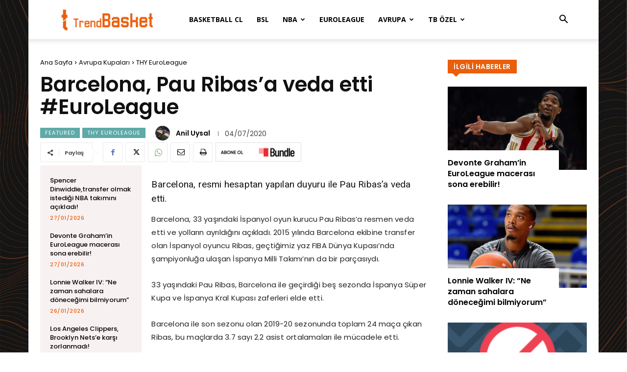

--- FILE ---
content_type: text/html; charset=UTF-8
request_url: https://trendbasket.net/wp-admin/admin-ajax.php?td_theme_name=Newspaper&v=12.6.1
body_size: -391
content:
{"280467":135}

--- FILE ---
content_type: application/javascript
request_url: https://trendbasket.net/wp-content/plugins/td-composer/legacy/Newspaper/js/tagdiv_theme.min.js?ver=12.6.1
body_size: 36862
content:
/*
 Magnific Popup - v0.9.9 - 2013-12-27
 http://dimsemenov.com/plugins/magnific-popup/
 Copyright (c) 2013 Dmitry Semenov; */
jQuery.easing.jswing=jQuery.easing.swing;
jQuery.extend(jQuery.easing,{def:"easeOutQuad",swing:function(a,b,c,d,h){return jQuery.easing[jQuery.easing.def](a,b,c,d,h)},easeInQuad:function(a,b,c,d,h){return d*(b/=h)*b+c},easeOutQuad:function(a,b,c,d,h){return-d*(b/=h)*(b-2)+c},easeInOutQuad:function(a,b,c,d,h){return 1>(b/=h/2)?d/2*b*b+c:-d/2*(--b*(b-2)-1)+c},easeInCubic:function(a,b,c,d,h){return d*(b/=h)*b*b+c},easeOutCubic:function(a,b,c,d,h){return d*((b=b/h-1)*b*b+1)+c},easeInOutCubic:function(a,b,c,d,h){return 1>(b/=h/2)?d/2*b*b*b+c:
d/2*((b-=2)*b*b+2)+c},easeInQuart:function(a,b,c,d,h){return d*(b/=h)*b*b*b+c},easeOutQuart:function(a,b,c,d,h){return-d*((b=b/h-1)*b*b*b-1)+c},easeInOutQuart:function(a,b,c,d,h){return 1>(b/=h/2)?d/2*b*b*b*b+c:-d/2*((b-=2)*b*b*b-2)+c},easeInQuint:function(a,b,c,d,h){return d*(b/=h)*b*b*b*b+c},easeOutQuint:function(a,b,c,d,h){return d*((b=b/h-1)*b*b*b*b+1)+c},easeInOutQuint:function(a,b,c,d,h){return 1>(b/=h/2)?d/2*b*b*b*b*b+c:d/2*((b-=2)*b*b*b*b+2)+c},easeInSine:function(a,b,c,d,h){return-d*Math.cos(b/
h*(Math.PI/2))+d+c},easeOutSine:function(a,b,c,d,h){return d*Math.sin(b/h*(Math.PI/2))+c},easeInOutSine:function(a,b,c,d,h){return-d/2*(Math.cos(Math.PI*b/h)-1)+c},easeInExpo:function(a,b,c,d,h){return 0==b?c:d*Math.pow(2,10*(b/h-1))+c},easeOutExpo:function(a,b,c,d,h){return b==h?c+d:d*(-Math.pow(2,-10*b/h)+1)+c},easeInOutExpo:function(a,b,c,d,h){return 0==b?c:b==h?c+d:1>(b/=h/2)?d/2*Math.pow(2,10*(b-1))+c:d/2*(-Math.pow(2,-10*--b)+2)+c},easeInCirc:function(a,b,c,d,h){return-d*(Math.sqrt(1-(b/=h)*
b)-1)+c},easeOutCirc:function(a,b,c,d,h){return d*Math.sqrt(1-(b=b/h-1)*b)+c},easeInOutCirc:function(a,b,c,d,h){return 1>(b/=h/2)?-d/2*(Math.sqrt(1-b*b)-1)+c:d/2*(Math.sqrt(1-(b-=2)*b)+1)+c},easeInElastic:function(a,b,c,d,h){a=1.70158;var f=0,p=d;if(0==b)return c;if(1==(b/=h))return c+d;f||(f=.3*h);p<Math.abs(d)?(p=d,a=f/4):a=f/(2*Math.PI)*Math.asin(d/p);return-(p*Math.pow(2,10*--b)*Math.sin(2*(b*h-a)*Math.PI/f))+c},easeOutElastic:function(a,b,c,d,h){a=1.70158;var f=0,p=d;if(0==b)return c;if(1==(b/=
h))return c+d;f||(f=.3*h);p<Math.abs(d)?(p=d,a=f/4):a=f/(2*Math.PI)*Math.asin(d/p);return p*Math.pow(2,-10*b)*Math.sin(2*(b*h-a)*Math.PI/f)+d+c},easeInOutElastic:function(a,b,c,d,h){a=1.70158;var f=0,p=d;if(0==b)return c;if(2==(b/=h/2))return c+d;f||(f=.3*h*1.5);p<Math.abs(d)?(p=d,a=f/4):a=f/(2*Math.PI)*Math.asin(d/p);return 1>b?-.5*p*Math.pow(2,10*--b)*Math.sin(2*(b*h-a)*Math.PI/f)+c:.5*p*Math.pow(2,-10*--b)*Math.sin(2*(b*h-a)*Math.PI/f)+d+c},easeInBack:function(a,b,c,d,h,f){void 0==f&&(f=1.70158);
return d*(b/=h)*b*((f+1)*b-f)+c},easeOutBack:function(a,b,c,d,h,f){void 0==f&&(f=1.70158);return d*((b=b/h-1)*b*((f+1)*b+f)+1)+c},easeInOutBack:function(a,b,c,d,h,f){void 0==f&&(f=1.70158);return 1>(b/=h/2)?d/2*b*b*(((f*=1.525)+1)*b-f)+c:d/2*((b-=2)*b*(((f*=1.525)+1)*b+f)+2)+c},easeInBounce:function(a,b,c,d,h){return d-jQuery.easing.easeOutBounce(a,h-b,0,d,h)+c},easeOutBounce:function(a,b,c,d,h){return(b/=h)<1/2.75?7.5625*d*b*b+c:b<2/2.75?d*(7.5625*(b-=1.5/2.75)*b+.75)+c:b<2.5/2.75?d*(7.5625*(b-=
2.25/2.75)*b+.9375)+c:d*(7.5625*(b-=2.625/2.75)*b+.984375)+c},easeInOutBounce:function(a,b,c,d,h){return b<h/2?.5*jQuery.easing.easeInBounce(a,2*b,0,d,h)+c:.5*jQuery.easing.easeOutBounce(a,2*b-h,0,d,h)+.5*d+c}});
(function(a){a.fn.supersubs=function(b){var c=a.extend({},a.fn.supersubs.defaults,b);return this.each(function(){var b=a(this),h=a.meta?a.extend({},c,b.data()):c;setTimeout(function(b){var c=b.find(".sub-menu").show(),d=a('<li id="menu-fontsize">&#8212;</li>').css({padding:0,position:"absolute",top:"-999em",width:"auto"}).appendTo(b)[0].clientWidth;a("#menu-fontsize").remove();c.each(function(b){b=a(this);var c=b.children(),f=c.children("a"),p=c.css("white-space","nowrap").css("float");b.add(c).add(f).css({"float":"none",
width:"auto"});f=b[0].clientWidth/d;f+=h.extraWidth;f>h.maxWidth?f=h.maxWidth:f<h.minWidth&&(f=h.minWidth);f+="em";h.applyMin?b.css("min-width",f):b.css("width",f);c.css({"float":p,width:"100%","white-space":"normal"}).each(function(){var b=a(this).children("ul"),c=void 0!==b.css("left")?"left":"right";b.css(c,"100%")});b.parent().hasClass("tdb-menu-item-inactive")&&b.parent().removeClass("tdb-menu-item-inactive")}).hide()},500,b)})};a.fn.supersubs.defaults={minWidth:9,maxWidth:25,extraWidth:0,applyMin:!1}})(jQuery);
(function(a){var b=0,c=0,d=0,h=0,f="ontouchstart"in window||0<navigator.msMaxTouchPoints,p="onorientationchange"in window,G=!1,W=!1,P=!1,X=!1,B=!1,v="pointer",x="pointer",T=[],U=[],pa=[],Y=[],D=[],ba=[],H=[],q=[],w=[],ca=[],ja=[],k={showScrollbar:function(b,c){b.scrollbarHide&&a("."+c).css({opacity:b.scrollbarOpacity,filter:"alpha(opacity:"+100*b.scrollbarOpacity+")"})},hideScrollbar:function(a,b,e,c,d,g,f,h,p,q){if(a.scrollbar&&a.scrollbarHide)for(var l=e;l<e+25;l++)b[b.length]=k.hideScrollbarIntervalTimer(10*
l,c[e],(e+24-l)/24,d,g,f,h,p,q,a)},hideScrollbarInterval:function(b,c,e,d,f,g,p,q,G){h=-1*b/w[q]*(f-g-p-d);k.setSliderOffset("."+e,h);a("."+e).css({opacity:G.scrollbarOpacity*c,filter:"alpha(opacity:"+G.scrollbarOpacity*c*100+")"})},slowScrollHorizontalInterval:function(b,c,e,d,f,g,p,G,ka,Q,L,A,N,t,z,r,v,n,F){if(F.infiniteSlider){if(e<=-1*w[r]||e<=-1*ca[r]){var l=a(b).width();if(e<=-1*ca[r]){var E=-1*L[0];a(c).each(function(b){k.setSliderOffset(a(c)[b],E+v);b<A.length&&(A[b]=-1*E);E+=z[b]});e+=-1*
A[0];q[r]=-1*A[0]+v;w[r]=q[r]+l-g;H[r]=0}for(;e<=-1*w[r];){var y=0,m=k.getSliderOffset(a(c[0]),"x");a(c).each(function(a){k.getSliderOffset(this,"x")<m&&(m=k.getSliderOffset(this,"x"),y=a)});N=q[r]+l;k.setSliderOffset(a(c)[y],N);q[r]=-1*A[1]+v;w[r]=q[r]+l-g;A.splice(0,1);A.splice(A.length,0,-1*N+v);H[r]++}}if(e>=-1*q[r]||0<=e){l=a(b).width();if(0<e)for(E=-1*L[0],a(c).each(function(b){k.setSliderOffset(a(c)[b],E+v);b<A.length&&(A[b]=-1*E);E+=z[b]}),e-=-1*A[0],q[r]=-1*A[0]+v,w[r]=q[r]+l-g,H[r]=t;0<
-1*A[0]-l+v;){var O=0,C=k.getSliderOffset(a(c[0]),"x");a(c).each(function(a){k.getSliderOffset(this,"x")>C&&(C=k.getSliderOffset(this,"x"),O=a)});N=q[r]-z[O];k.setSliderOffset(a(c)[O],N);A.splice(0,0,-1*N+v);A.splice(A.length-1,1);q[r]=-1*A[0]+v;w[r]=q[r]+l-g;H[r]--;D[r]++}for(;e>-1*q[r];)O=0,C=k.getSliderOffset(a(c[0]),"x"),a(c).each(function(a){k.getSliderOffset(this,"x")>C&&(C=k.getSliderOffset(this,"x"),O=a)}),N=q[r]-z[O],k.setSliderOffset(a(c)[O],N),A.splice(0,0,-1*N+v),A.splice(A.length-1,1),
q[r]=-1*A[0]+v,w[r]=q[r]+l-g,H[r]--}}L=!1;g=k.calcActiveOffset(F,e,A,g,H[r],t,Q,r);N=(g+H[r]+t)%t;F.infiniteSlider?N!=ba[r]&&(L=!0):g!=D[r]&&(L=!0);if(L&&(t=new k.args("change",F,b,a(b).children(":eq("+N+")"),N,n),a(b).parent().data("args",t),""!=F.onSlideChange))F.onSlideChange(t);D[r]=g;ba[r]=N;e=Math.floor(e);if(r!=a(b).parent().data("args").data.sliderNumber)return!0;k.setSliderOffset(b,e);F.scrollbar&&(h=Math.floor((-1*e-q[r]+v)/(w[r]-q[r]+v)*(p-G-f)),b=f-ka,e>=-1*q[r]+v?(b=f-ka- -1*h,k.setSliderOffset(a("."+
d),0)):(e<=-1*w[r]+1&&(b=p-G-ka-h),k.setSliderOffset(a("."+d),h)),a("."+d).css({width:b+"px"}))},slowScrollHorizontal:function(b,c,e,d,f,g,h,p,v,G,L,A,N,t,z,r,x,n,F,J,R){var l=k.getSliderOffset(b,"x");g=[];var E=0,y=25/1024*p;frictionCoefficient=R.frictionCoefficient;elasticFrictionCoefficient=R.elasticFrictionCoefficient;snapFrictionCoefficient=R.snapFrictionCoefficient;f>R.snapVelocityThreshold&&R.snapToChildren&&!F?E=1:f<-1*R.snapVelocityThreshold&&R.snapToChildren&&!F&&(E=-1);f<-1*y?f=-1*y:f>
y&&(f=y);a(b)[0]!==a(n)[0]&&(E*=-1,f*=-2);n=H[z];if(R.infiniteSlider)var m=q[z],O=w[z];F=[];y=[];for(var C=0;C<N.length;C++)F[C]=N[C],C<c.length&&(y[C]=k.getSliderOffset(a(c[C]),"x"));for(;1<f||-1>f;){f*=frictionCoefficient;l+=f;(l>-1*q[z]||l<-1*w[z])&&!R.infiniteSlider&&(f*=elasticFrictionCoefficient,l+=f);if(R.infiniteSlider){if(l<=-1*O){O=a(b).width();var Q=0,ka=y[0];for(C=0;C<y.length;C++)y[C]<ka&&(ka=y[C],Q=C);C=m+O;y[Q]=C;m=-1*F[1]+J;O=m+O-p;F.splice(0,1);F.splice(F.length,0,-1*C+J);n++}if(l>=
-1*m){O=a(b).width();Q=0;ka=y[0];for(C=0;C<y.length;C++)y[C]>ka&&(ka=y[C],Q=C);C=m-t[Q];y[Q]=C;F.splice(0,0,-1*C+J);F.splice(F.length-1,1);m=-1*F[0]+J;O=m+O-p;n--}}g[g.length]=l}y=!1;f=k.calcActiveOffset(R,l,F,p,n,x,D[z],z);m=(f+n+x)%x;R.snapToChildren&&(R.infiniteSlider?m!=ba[z]&&(y=!0):f!=D[z]&&(y=!0),0>E&&!y?(f++,f>=N.length&&!R.infiniteSlider&&(f=N.length-1)):0<E&&!y&&(f--,0>f&&!R.infiniteSlider&&(f=0)));if(R.snapToChildren||(l>-1*q[z]||l<-1*w[z])&&!R.infiniteSlider){(l>-1*q[z]||l<-1*w[z])&&!R.infiniteSlider?
g.splice(0,g.length):(g.splice(.1*g.length,g.length),l=0<g.length?g[g.length-1]:l);for(;l<F[f]-.5||l>F[f]+.5;)l=(l-F[f])*snapFrictionCoefficient+F[f],g[g.length]=l;g[g.length]=F[f]}E=1;0!=g.length%2&&(E=0);for(l=0;l<e.length;l++)clearTimeout(e[l]);n=(f+n+x)%x;m=0;for(l=E;l<g.length;l+=2)if(l==E||1<Math.abs(g[l]-m)||l>=g.length-2)m=g[l],e[e.length]=k.slowScrollHorizontalIntervalTimer(10*l,b,c,g[l],d,h,p,v,G,L,f,A,N,r,x,t,z,J,n,R);m=(f+H[z]+x)%x;""!=R.onSlideComplete&&1<g.length&&(e[e.length]=k.onSlideCompleteTimer(10*
(l+1),R,b,a(b).children(":eq("+m+")"),n,z));e[e.length]=k.updateBackfaceVisibilityTimer(10*(l+1),c,z,x,R);Y[z]=e;k.hideScrollbar(R,e,l,g,d,h,p,G,L,z)},onSlideComplete:function(b,c,e,d,f){e=new k.args("complete",b,a(c),e,d,d);a(c).parent().data("args",e);if(""!=b.onSlideComplete)b.onSlideComplete(e)},getSliderOffset:function(b,c){c="x"==c?4:5;if(!G||W||P)b=parseInt(a(b).css("left"),10);else{for(var e=["-webkit-transform","-moz-transform","transform"],d,f=0;f<e.length;f++)if(void 0!=a(b).css(e[f])&&
0<a(b).css(e[f]).length){d=a(b).css(e[f]).split(",");break}b=void 0==d[c]?0:parseInt(d[c],10)}return b},setSliderOffset:function(b,c){c=parseInt(c,10);!G||W||P?a(b).css({left:c+"px"}):a(b).css({msTransform:"matrix(1,0,0,1,"+c+",0)",webkitTransform:"matrix(1,0,0,1,"+c+",0)",MozTransform:"matrix(1,0,0,1,"+c+",0)",transform:"matrix(1,0,0,1,"+c+",0)"})},setBrowserInfo:function(){null!=navigator.userAgent.match("WebKit")?(v="-webkit-grab",x="-webkit-grabbing"):null!=navigator.userAgent.match("Gecko")?
(B=!0,v="move",x="-moz-grabbing"):null!=navigator.userAgent.match("MSIE 7")?X=W=!0:null!=navigator.userAgent.match("MSIE 8")?X=P=!0:null!=navigator.userAgent.match("MSIE 9")&&(X=!0)},has3DTransform:function(){var b=!1,c=a("<div />").css({msTransform:"matrix(1,1,1,1,1,1)",webkitTransform:"matrix(1,1,1,1,1,1)",MozTransform:"matrix(1,1,1,1,1,1)",transform:"matrix(1,1,1,1,1,1)"});""==c.attr("style")?b=!1:B&&21<=parseInt(navigator.userAgent.split("/")[3],10)?b=!1:void 0!=c.attr("style")&&(b=!0);return b},
getSlideNumber:function(a,b,e){return(a-H[b]+e)%e},calcActiveOffset:function(a,b,e,c,d,g,f,h){d=!1;a=[];var l;b>e[0]&&(l=0);b<e[e.length-1]&&(l=g-1);for(g=0;g<e.length;g++)e[g]<=b&&e[g]>b-c&&(d||e[g]==b||(a[a.length]=e[g-1]),a[a.length]=e[g],d=!0);0==a.length&&(a[0]=e[e.length-1]);for(g=d=0;g<a.length;g++)f=Math.abs(b-a[g]),f<c&&(d=a[g],c=f);for(g=0;g<e.length;g++)d==e[g]&&(l=g);return l},changeSlide:function(b,c,e,d,f,g,h,p,q,v,G,A,x,t,z,r,w,n){k.autoSlidePause(t);for(var l=0;l<d.length;l++)clearTimeout(d[l]);
var E=Math.ceil(n.autoSlideTransTimer/10)+1,y=k.getSliderOffset(c,"x"),m=A[b];m-=y;var O=b-(D[t]+H[t]+r)%r;if(n.infiniteSlider){b=(b-H[t]+2*r)%r;l=!1;0==b&&2==r&&(b=r,A[b]=A[b-1]-a(e).eq(0).outerWidth(!0),l=!0);m=A[b];m-=y;var C=[A[b]-a(c).width(),A[b]+a(c).width()];l&&A.splice(A.length-1,1);for(l=0;l<C.length;l++)Math.abs(C[l]-y)<Math.abs(m)&&(m=C[l]-y)}0>m&&-1==O?m+=a(c).width():0<m&&1==O&&(m-=a(c).width());O=[];k.showScrollbar(n,f);for(l=0;l<=E;l++)C=l,C/=E,C--,C=y+m*(Math.pow(C,5)+1),O[O.length]=
C;E=(b+H[t]+r)%r;for(l=y=0;l<O.length;l++){if(0==l||1<Math.abs(O[l]-y)||l>=O.length-2)y=O[l],d[l]=k.slowScrollHorizontalIntervalTimer(10*(l+1),c,e,O[l],f,g,h,p,q,v,b,G,A,z,r,x,t,w,E,n);0==l&&""!=n.onSlideStart&&(m=(D[t]+H[t]+r)%r,n.onSlideStart(new k.args("start",n,c,a(c).children(":eq("+m+")"),m,b)))}y=!1;n.infiniteSlider?E!=ba[t]&&(y=!0):b!=D[t]&&(y=!0);y&&""!=n.onSlideComplete&&(d[d.length]=k.onSlideCompleteTimer(10*(l+1),n,c,a(c).children(":eq("+E+")"),E,t));Y[t]=d;k.hideScrollbar(n,d,l,O,f,g,
h,q,v,t);k.autoSlide(c,e,d,f,g,h,p,q,v,G,A,x,t,z,r,w,n)},changeOffset:function(b,c,e,d,f,g,h,p,v,G,x,A,N,t,z,r,T,n){k.autoSlidePause(t);for(var l=0;l<d.length;l++)clearTimeout(d[l]);n.infiniteSlider||(b=b>-1*q[t]+T?-1*q[t]+T:b,b=b<-1*w[t]?-1*w[t]:b);var E=Math.ceil(n.autoSlideTransTimer/10)+1,y=k.getSliderOffset(c,"x");l=(k.calcActiveOffset(n,b,A,h,H,r,D[t],t)+H[t]+r)%r;var m=A.slice();if(n.snapToChildren&&!n.infiniteSlider)b=A[l];else if(n.infiniteSlider&&n.snapToChildren){for(;b>=m[0];)m.splice(0,
0,m[r-1]+a(c).width()),m.splice(r,1);for(;b<=m[r-1];)m.splice(r,0,m[0]-a(c).width()),m.splice(0,1);l=k.calcActiveOffset(n,b,m,h,H,r,D[t],t);b=m[l]}var O=b-y;b=[];k.showScrollbar(n,f);for(m=0;m<=E;m++){var C=m;C/=E;C--;C=y+O*(Math.pow(C,5)+1);b[b.length]=C}E=(l+H[t]+r)%r;for(m=y=0;m<b.length;m++){if(0==m||1<Math.abs(b[m]-y)||m>=b.length-2)y=b[m],d[m]=k.slowScrollHorizontalIntervalTimer(10*(m+1),c,e,b[m],f,g,h,p,v,G,l,x,A,z,r,N,t,T,E,n);0==m&&""!=n.onSlideStart&&(E=(D[t]+H[t]+r)%r,n.onSlideStart(new k.args("start",
n,c,a(c).children(":eq("+E+")"),E,l)))}y=!1;n.infiniteSlider?E!=ba[t]&&(y=!0):l!=D[t]&&(y=!0);y&&""!=n.onSlideComplete&&(d[d.length]=k.onSlideCompleteTimer(10*(m+1),n,c,a(c).children(":eq("+E+")"),E,t));Y[t]=d;k.hideScrollbar(n,d,m,b,f,g,h,v,G,t);k.autoSlide(c,e,d,f,g,h,p,v,G,x,A,N,t,z,r,T,n)},autoSlide:function(a,b,e,c,d,g,f,h,p,q,v,G,x,t,z,r,w){if(!U[x].autoSlide)return!1;k.autoSlidePause(x);T[x]=setTimeout(function(){!w.infiniteSlider&&D[x]>v.length-1&&(D[x]-=z);k.changeSlide(D[x]+H[x]+1,a,b,e,
c,d,g,f,h,p,q,v,G,x,t,z,r,w);k.autoSlide(a,b,e,c,d,g,f,h,p,q,v,G,x,t,z,r,w)},w.autoSlideTimer+w.autoSlideTransTimer)},autoSlidePause:function(a){clearTimeout(T[a])},isUnselectable:function(b,c){return""!=c.unselectableSelector&&1==a(b).closest(c.unselectableSelector).length?!0:!1},slowScrollHorizontalIntervalTimer:function(a,b,e,c,d,g,f,h,p,q,v,x,G,t,z,r,w,n,F,D){return setTimeout(function(){k.slowScrollHorizontalInterval(b,e,c,d,g,f,h,p,q,v,x,G,t,z,r,w,n,F,D)},a)},onSlideCompleteTimer:function(a,
b,e,c,d,g){return setTimeout(function(){k.onSlideComplete(b,e,c,d,g)},a)},hideScrollbarIntervalTimer:function(a,b,e,c,d,g,f,h,p,q){return setTimeout(function(){k.hideScrollbarInterval(b,e,c,d,g,f,h,p,q)},a)},updateBackfaceVisibilityTimer:function(a,b,e,c,d){return setTimeout(function(){k.updateBackfaceVisibility(b,e,c,d)},a)},updateBackfaceVisibility:function(b,c,e,d){c=(D[c]+H[c]+e)%e;for(var l=[],g=0;g<2*d.hardwareAccelBuffer;g++){var f=k.mod(c+g-d.hardwareAccelBuffer,e);if("visible"==a(b).eq(f).css("-webkit-backface-visibility")){l[l.length]=
f;var h=k.mod(f+2*d.hardwareAccelBuffer,e),m=k.mod(f-2*d.hardwareAccelBuffer,e);a(b).eq(f).css("-webkit-backface-visibility","hidden");-1==l.indexOf(m)&&a(b).eq(m).css("-webkit-backface-visibility","");-1==l.indexOf(h)&&a(b).eq(h).css("-webkit-backface-visibility","")}}},mod:function(a,b){a%=b;return 0>a?a+b:a},args:function(b,c,e,d,f,g){this.prevSlideNumber=void 0==a(e).parent().data("args")?void 0:a(e).parent().data("args").prevSlideNumber;this.prevSlideObject=void 0==a(e).parent().data("args")?
void 0:a(e).parent().data("args").prevSlideObject;this.targetSlideNumber=g+1;this.targetSlideObject=a(e).children(":eq("+g+")");this.slideChanged=!1;"load"==b?this.targetSlideObject=this.targetSlideNumber=void 0:"start"==b?this.targetSlideObject=this.targetSlideNumber=void 0:"change"==b?(this.slideChanged=!0,this.prevSlideNumber=void 0==a(e).parent().data("args")?c.startAtSlide:a(e).parent().data("args").currentSlideNumber,this.prevSlideObject=a(e).children(":eq("+this.prevSlideNumber+")")):"complete"==
b&&(this.slideChanged=a(e).parent().data("args").slideChanged);this.settings=c;this.data=a(e).parent().data("iosslider");this.sliderObject=e;this.sliderContainerObject=a(e).parent();this.currentSlideObject=d;this.currentSlideNumber=f+1;this.currentSliderOffset=-1*k.getSliderOffset(e,"x")},preventDrag:function(a){a.preventDefault()},preventClick:function(a){a.stopImmediatePropagation();return!1},enableClick:function(){return!0}};k.setBrowserInfo();var da={init:function(y,m){G=k.has3DTransform();var e=
a.extend(!0,{elasticPullResistance:.6,frictionCoefficient:.92,elasticFrictionCoefficient:.6,snapFrictionCoefficient:.92,snapToChildren:!1,snapSlideCenter:!1,startAtSlide:1,scrollbar:!1,scrollbarDrag:!1,scrollbarHide:!0,scrollbarPaging:!1,scrollbarLocation:"top",scrollbarContainer:"",scrollbarOpacity:.4,scrollbarHeight:"4px",scrollbarBorder:"0",scrollbarMargin:"5px",scrollbarBackground:"#000",scrollbarBorderRadius:"100px",scrollbarShadow:"0 0 0 #000",scrollbarElasticPullResistance:.9,desktopClickDrag:!1,
keyboardControls:!1,tabToAdvance:!1,responsiveSlideContainer:!0,responsiveSlides:!0,navSlideSelector:"",navPrevSelector:"",navNextSelector:"",autoSlideToggleSelector:"",autoSlide:!1,autoSlideTimer:5E3,autoSlideTransTimer:750,autoSlideHoverPause:!0,infiniteSlider:!1,snapVelocityThreshold:5,slideStartVelocityThreshold:0,horizontalSlideLockThreshold:5,verticalSlideLockThreshold:3,hardwareAccelBuffer:5,stageCSS:{position:"relative",top:"0",left:"0",overflow:"hidden",zIndex:1},unselectableSelector:"",
onSliderLoaded:"",onSliderUpdate:"",onSliderResize:"",onSlideStart:"",onSlideChange:"",onSlideComplete:""},y);void 0==m&&(m=this);return a(m).each(function(l){function E(){k.autoSlidePause(g);ya=a(K).find("a");Da=a(K).find("[onclick]");sa=a(K).find("*");a(F).css("width","");a(F).css("height","");a(K).css("width","");I=a(K).children().not("script").get();oa=[];S=[];e.responsiveSlides&&a(I).css("width","100%");w[g]=0;u=[];r=a(F).parent().width();J=a(F).outerWidth(!0);e.responsiveSlideContainer&&(J=
a(F).outerWidth(!0)>r?r:a(F).width());a(F).css({position:e.stageCSS.position,top:e.stageCSS.top,left:e.stageCSS.left,overflow:e.stageCSS.overflow,zIndex:e.stageCSS.zIndex,webkitPerspective:1E3,webkitBackfaceVisibility:"hidden",msTouchAction:"pan-y",width:J});a(e.unselectableSelector).css({cursor:"default"});for(var b=0;b<I.length;b++){oa[b]=a(I[b]).width();S[b]=a(I[b]).outerWidth(!0);var c=S[b];e.responsiveSlides&&(S[b]>J?(c=J+-1*(S[b]-oa[b]),oa[b]=c,S[b]=J):c=oa[b],a(I[b]).css({width:c}));a(I[b]).css({overflow:"hidden",
position:"absolute"});u[b]=-1*w[g];w[g]=w[g]+c+(S[b]-oa[b])}e.snapSlideCenter&&(n=.5*(J-S[0]),e.responsiveSlides&&S[0]>J&&(n=0));ca[g]=2*w[g];for(b=0;b<I.length;b++)k.setSliderOffset(a(I[b]),-1*u[b]+w[g]+n),u[b]-=w[g];if(!e.infiniteSlider&&!e.snapSlideCenter){for(b=0;b<u.length&&!(u[b]<=-1*(2*w[g]-J));b++)Ea=b;u.splice(Ea+1,u.length);u[u.length]=-1*(2*w[g]-J)}for(b=0;b<u.length;b++)Z[b]=u[b];wa&&(U[g].startAtSlide=U[g].startAtSlide>u.length?u.length:U[g].startAtSlide,e.infiniteSlider?(U[g].startAtSlide=
(U[g].startAtSlide-1+M)%M,D[g]=U[g].startAtSlide):(U[g].startAtSlide=0>U[g].startAtSlide-1?u.length-1:U[g].startAtSlide,D[g]=U[g].startAtSlide-1),ba[g]=D[g]);q[g]=w[g]+n;a(K).css({position:"relative",cursor:v,webkitPerspective:"0",webkitBackfaceVisibility:"hidden",width:w[g]+"px"});fa=w[g];w[g]=2*w[g]-J+2*n;(ha=fa+n<J||0==J?!0:!1)&&a(K).css({cursor:"default"});T=a(F).parent().outerHeight(!0);R=a(F).height();e.responsiveSlideContainer&&(R=R>T?T:R);a(F).css({height:R});k.setSliderOffset(K,u[D[g]]);
if(e.infiniteSlider&&!ha){b=k.getSliderOffset(a(K),"x");for(c=(H[g]+M)%M*-1;0>c;){var d=0,l=k.getSliderOffset(a(I[0]),"x");a(I).each(function(a){k.getSliderOffset(this,"x")<l&&(l=k.getSliderOffset(this,"x"),d=a)});var f=q[g]+fa;k.setSliderOffset(a(I)[d],f);q[g]=-1*u[1]+n;w[g]=q[g]+fa-J;u.splice(0,1);u.splice(u.length,0,-1*f+n);c++}for(;0<-1*u[0]-fa+n&&e.snapSlideCenter&&wa;){var h=0,E=k.getSliderOffset(a(I[0]),"x");a(I).each(function(a){k.getSliderOffset(this,"x")>E&&(E=k.getSliderOffset(this,"x"),
h=a)});f=q[g]-S[h];k.setSliderOffset(a(I)[h],f);u.splice(0,0,-1*f+n);u.splice(u.length-1,1);q[g]=-1*u[0]+n;w[g]=q[g]+fa-J;H[g]--;D[g]++}for(;b<=-1*w[g];)d=0,l=k.getSliderOffset(a(I[0]),"x"),a(I).each(function(a){k.getSliderOffset(this,"x")<l&&(l=k.getSliderOffset(this,"x"),d=a)}),f=q[g]+fa,k.setSliderOffset(a(I)[d],f),q[g]=-1*u[1]+n,w[g]=q[g]+fa-J,u.splice(0,1),u.splice(u.length,0,-1*f+n),H[g]++,D[g]--}k.setSliderOffset(K,u[D[g]]);k.updateBackfaceVisibility(I,g,M,e);e.desktopClickDrag||a(K).css({cursor:"default"});
e.scrollbar&&(a("."+Q).css({margin:e.scrollbarMargin,overflow:"hidden",display:"none"}),a("."+Q+" ."+L).css({border:e.scrollbarBorder}),B=parseInt(a("."+Q).css("marginLeft"))+parseInt(a("."+Q).css("marginRight")),V=parseInt(a("."+Q+" ."+L).css("borderLeftWidth"),10)+parseInt(a("."+Q+" ."+L).css("borderRightWidth"),10),t=""!=e.scrollbarContainer?a(e.scrollbarContainer).width():J,z=J/fa*(t-B),e.scrollbarHide||(xa=e.scrollbarOpacity),a("."+Q).css({position:"absolute",left:0,width:t-B+"px",margin:e.scrollbarMargin}),
"top"==e.scrollbarLocation?a("."+Q).css("top","0"):a("."+Q).css("bottom","0"),a("."+Q+" ."+L).css({borderRadius:e.scrollbarBorderRadius,background:e.scrollbarBackground,height:e.scrollbarHeight,width:z-V+"px",minWidth:e.scrollbarHeight,border:e.scrollbarBorder,webkitPerspective:1E3,webkitBackfaceVisibility:"hidden",position:"relative",opacity:xa,filter:"alpha(opacity:"+100*xa+")",boxShadow:e.scrollbarShadow}),k.setSliderOffset(a("."+Q+" ."+L),Math.floor((-1*u[D[g]]-q[g]+n)/(w[g]-q[g]+n)*(t-B-z))),
a("."+Q).css({display:"block"}),A=a("."+Q+" ."+L),N=a("."+Q));e.scrollbarDrag&&!ha&&a("."+Q+" ."+L).css({cursor:v});e.infiniteSlider&&(aa=(w[g]+J)/3);""!=e.navSlideSelector&&a(e.navSlideSelector).each(function(b){a(this).css({cursor:"pointer"});a(this).unbind(ea).bind(ea,function(c){"touchstart"==c.type?a(this).unbind("click.iosSliderEvent"):a(this).unbind("touchstart.iosSliderEvent");ea=c.type+".iosSliderEvent";k.changeSlide(b,K,I,m,L,z,J,t,B,V,Z,u,S,g,aa,M,n,e)})});""!=e.navPrevSelector&&(a(e.navPrevSelector).css({cursor:"pointer"}),
a(e.navPrevSelector).unbind(ea).bind(ea,function(b){"touchstart"==b.type?a(this).unbind("click.iosSliderEvent"):a(this).unbind("touchstart.iosSliderEvent");ea=b.type+".iosSliderEvent";b=(D[g]+H[g]+M)%M;(0<b||e.infiniteSlider)&&k.changeSlide(b-1,K,I,m,L,z,J,t,B,V,Z,u,S,g,aa,M,n,e)}));""!=e.navNextSelector&&(a(e.navNextSelector).css({cursor:"pointer"}),a(e.navNextSelector).unbind(ea).bind(ea,function(b){"touchstart"==b.type?a(this).unbind("click.iosSliderEvent"):a(this).unbind("touchstart.iosSliderEvent");
ea=b.type+".iosSliderEvent";b=(D[g]+H[g]+M)%M;(b<u.length-1||e.infiniteSlider)&&k.changeSlide(b+1,K,I,m,L,z,J,t,B,V,Z,u,S,g,aa,M,n,e)}));e.autoSlide&&!ha&&""!=e.autoSlideToggleSelector&&(a(e.autoSlideToggleSelector).css({cursor:"pointer"}),a(e.autoSlideToggleSelector).unbind(ea).bind(ea,function(b){"touchstart"==b.type?a(this).unbind("click.iosSliderEvent"):a(this).unbind("touchstart.iosSliderEvent");ea=b.type+".iosSliderEvent";qa?(k.autoSlide(K,I,m,L,z,J,t,B,V,Z,u,S,g,aa,M,n,e),qa=!1,a(e.autoSlideToggleSelector).removeClass("on")):
(k.autoSlidePause(g),qa=!0,a(e.autoSlideToggleSelector).addClass("on"))}));k.autoSlide(K,I,m,L,z,J,t,B,V,Z,u,S,g,aa,M,n,e);a(F).bind("mouseleave.iosSliderEvent",function(){if(qa)return!0;k.autoSlide(K,I,m,L,z,J,t,B,V,Z,u,S,g,aa,M,n,e)});a(F).bind("touchend.iosSliderEvent",function(){if(qa)return!0;k.autoSlide(K,I,m,L,z,J,t,B,V,Z,u,S,g,aa,M,n,e)});e.autoSlideHoverPause&&a(F).bind("mouseenter.iosSliderEvent",function(){k.autoSlidePause(g)});a(F).data("iosslider",{obj:Fa,settings:e,scrollerNode:K,slideNodes:I,
numberOfSlides:M,centeredSlideOffset:n,sliderNumber:g,originalOffsets:Z,childrenOffsets:u,sliderMax:w[g],scrollbarClass:L,scrollbarWidth:z,scrollbarStageWidth:t,stageWidth:J,scrollMargin:B,scrollBorder:V,infiniteSliderOffset:H[g],infiniteSliderWidth:aa,slideNodeOuterWidths:S,shortContent:ha});wa=!1;return!0}b++;var g=b,m=[];U[g]=a.extend({},e);q[g]=0;w[g]=0;var y=[0,0],G=[0,0],Q="scrollbarBlock"+b,L="scrollbar"+b,A,N,t,z,r,T,n=0,F=a(this),J,R,B,V,Ca,wa=!0;l=-1;var u,Z=[],xa=0,la=0,Ga=0,K=a(this).children(":first-child"),
I,oa,S,M=a(K).children().not("script").length,ia=!1,Ea=0,za=!1,ta=void 0,aa;H[g]=0;var ha=!1,qa=!1;pa[g]=!1;var ma,ua=!1,ra=!1,ea="touchstart.iosSliderEvent click.iosSliderEvent",fa,ya,Da,sa;ja[g]=!1;Y[g]=[];e.scrollbarDrag&&(e.scrollbar=!0,e.scrollbarHide=!1);var Fa=a(this);if(void 0!=Fa.data("iosslider"))return!0;14.2<=parseInt(a().jquery.split(".").join(""),10)?a(this).delegate("img","dragstart.iosSliderEvent",function(a){a.preventDefault()}):a(this).find("img").bind("dragstart.iosSliderEvent",
function(a){a.preventDefault()});e.infiniteSlider&&(e.scrollbar=!1);e.infiniteSlider&&1==M&&(e.infiniteSlider=!1);e.scrollbar&&(""!=e.scrollbarContainer?a(e.scrollbarContainer).append("<div class = '"+Q+"'><div class = '"+L+"'></div></div>"):a(K).parent().append("<div class = '"+Q+"'><div class = '"+L+"'></div></div>"));if(!E())return!0;a(this).find("a").bind("mousedown",k.preventDrag);a(this).find("[onclick]").bind("click",k.preventDrag).each(function(){a(this).data("onclick",this.onclick)});l=k.calcActiveOffset(e,
k.getSliderOffset(a(K),"x"),u,J,H[g],M,void 0,g);l=(l+H[g]+M)%M;l=new k.args("load",e,K,a(K).children(":eq("+l+")"),l,l);a(F).data("args",l);if(""!=e.onSliderLoaded)e.onSliderLoaded(l);e.scrollbarPaging&&e.scrollbar&&!ha&&(a(N).css("cursor","pointer"),a(N).bind("click.iosSliderEvent",function(b){this==b.target&&(b.pageX>a(A).offset().left?da.nextPage(F):da.prevPage(F))}));if(U[g].responsiveSlides||U[g].responsiveSlideContainer)l=p?"orientationchange":"resize",a(window).bind(l+".iosSliderEvent-"+g,
function(){if(!E())return!0;var b=a(F).data("args");if(""!=e.onSliderResize)e.onSliderResize(b)});!e.keyboardControls&&!e.tabToAdvance||ha||a(document).bind("keydown.iosSliderEvent",function(a){W||P||(a=a.originalEvent);if("INPUT"==a.target.nodeName||"TEXTAREA"==a.target.nodeName||ja[g])return!0;if(37==a.keyCode&&e.keyboardControls)a.preventDefault(),a=(D[g]+H[g]+M)%M,(0<a||e.infiniteSlider)&&k.changeSlide(a-1,K,I,m,L,z,J,t,B,V,Z,u,S,g,aa,M,n,e);else if(39==a.keyCode&&e.keyboardControls||9==a.keyCode&&
e.tabToAdvance)a.preventDefault(),a=(D[g]+H[g]+M)%M,(a<u.length-1||e.infiniteSlider)&&k.changeSlide(a+1,K,I,m,L,z,J,t,B,V,Z,u,S,g,aa,M,n,e)});if(f||e.desktopClickDrag){var na=!1,Aa=!1;l=a(K);var va=a(K),Ba=!1;e.scrollbarDrag&&(l=l.add(A),va=va.add(N));a(l).bind("mousedown.iosSliderEvent touchstart.iosSliderEvent",function(b){a(window).one("scroll.iosSliderEvent",function(a){na=!1});if(na)return!0;na=!0;Aa=!1;"touchstart"==b.type?a(va).unbind("mousedown.iosSliderEvent"):a(va).unbind("touchstart.iosSliderEvent");
if(ja[g]||ha||(Ba=k.isUnselectable(b.target,e)))return ia=na=!1,!0;ma=a(this)[0]===a(A)[0]?A:K;W||P||(b=b.originalEvent);k.autoSlidePause(g);sa.unbind(".disableClick");if("touchstart"==b.type)eventX=b.touches[0].pageX,eventY=b.touches[0].pageY;else{if(window.getSelection)window.getSelection().empty?window.getSelection().empty():window.getSelection().removeAllRanges&&window.getSelection().removeAllRanges();else if(document.selection)if(P)try{document.selection.empty()}catch(Ia){}else document.selection.empty();
eventX=b.pageX;eventY=b.pageY;za=!0;ta=K;a(this).css({cursor:x})}y=[0,0];G=[0,0];c=0;ia=!1;for(b=0;b<m.length;b++)clearTimeout(m[b]);b=k.getSliderOffset(K,"x");b>-1*q[g]+n+fa?(b=-1*q[g]+n+fa,k.setSliderOffset(a("."+L),b),a("."+L).css({width:z-V+"px"})):b<-1*w[g]&&(b=-1*w[g],k.setSliderOffset(a("."+L),t-B-z),a("."+L).css({width:z-V+"px"}));b=a(this)[0]===a(A)[0]?q[g]:0;la=-1*(k.getSliderOffset(this,"x")-eventX-b);k.getSliderOffset(this,"y");y[1]=eventX;G[1]=eventY;ra=!1});a(document).bind("touchmove.iosSliderEvent mousemove.iosSliderEvent",
function(b){W||P||(b=b.originalEvent);if(ja[g]||ha||Ba||!na)return!0;var l=0;if("touchmove"==b.type)eventX=b.touches[0].pageX,eventY=b.touches[0].pageY;else{if(window.getSelection)window.getSelection().empty||window.getSelection().removeAllRanges&&window.getSelection().removeAllRanges();else if(document.selection)if(P)try{document.selection.empty()}catch(Ja){}else document.selection.empty();eventX=b.pageX;eventY=b.pageY;if(!za||!X&&("undefined"!=typeof b.webkitMovementX||"undefined"!=typeof b.webkitMovementY)&&
0===b.webkitMovementY&&0===b.webkitMovementX)return!0}y[0]=y[1];y[1]=eventX;c=(y[1]-y[0])/2;G[0]=G[1];G[1]=eventY;d=(G[1]-G[0])/2;if(!ia){var f=(D[g]+H[g]+M)%M;f=new k.args("start",e,K,a(K).children(":eq("+f+")"),f,void 0);a(F).data("args",f);if(""!=e.onSlideStart)e.onSlideStart(f)}(d>e.verticalSlideLockThreshold||d<-1*e.verticalSlideLockThreshold)&&"touchmove"==b.type&&!ia&&(ua=!0);(c>e.horizontalSlideLockThreshold||c<-1*e.horizontalSlideLockThreshold)&&"touchmove"==b.type&&b.preventDefault();if(c>
e.slideStartVelocityThreshold||c<-1*e.slideStartVelocityThreshold)ia=!0;if(ia&&!ua){f=k.getSliderOffset(K,"x");var E=a(ma)[0]===a(A)[0]?q[g]:n,m=a(ma)[0]===a(A)[0]?(q[g]-w[g]-n)/(t-B-z):1,p=a(ma)[0]===a(A)[0]?e.scrollbarElasticPullResistance:e.elasticPullResistance,r=e.snapSlideCenter&&a(ma)[0]===a(A)[0]?0:n,O=e.snapSlideCenter&&a(ma)[0]===a(A)[0]?n:0;"touchmove"==b.type&&(Ga!=b.touches.length&&(la=-1*f+eventX),Ga=b.touches.length);if(e.infiniteSlider){if(f<=-1*w[g]){var v=a(K).width();if(f<=-1*ca[g]){var x=
-1*Z[0];a(I).each(function(b){k.setSliderOffset(a(I)[b],x+n);b<u.length&&(u[b]=-1*x);x+=S[b]});la-=-1*u[0];q[g]=-1*u[0]+n;w[g]=q[g]+v-J;H[g]=0}else{var C=0,Q=k.getSliderOffset(a(I[0]),"x");a(I).each(function(a){k.getSliderOffset(this,"x")<Q&&(Q=k.getSliderOffset(this,"x"),C=a)});p=q[g]+v;k.setSliderOffset(a(I)[C],p);q[g]=-1*u[1]+n;w[g]=q[g]+v-J;u.splice(0,1);u.splice(u.length,0,-1*p+n);H[g]++}}if(f>=-1*q[g]||0<=f)if(v=a(K).width(),0<=f)for(x=-1*Z[0],a(I).each(function(b){k.setSliderOffset(a(I)[b],
x+n);b<u.length&&(u[b]=-1*x);x+=S[b]}),la+=-1*u[0],q[g]=-1*u[0]+n,w[g]=q[g]+v-J,H[g]=M;0<-1*u[0]-v+n;){var T=0,N=k.getSliderOffset(a(I[0]),"x");a(I).each(function(a){k.getSliderOffset(this,"x")>N&&(N=k.getSliderOffset(this,"x"),T=a)});p=q[g]-S[T];k.setSliderOffset(a(I)[T],p);u.splice(0,0,-1*p+n);u.splice(u.length-1,1);q[g]=-1*u[0]+n;w[g]=q[g]+v-J;H[g]--;D[g]++}else T=0,N=k.getSliderOffset(a(I[0]),"x"),a(I).each(function(a){k.getSliderOffset(this,"x")>N&&(N=k.getSliderOffset(this,"x"),T=a)}),p=q[g]-
S[T],k.setSliderOffset(a(I)[T],p),u.splice(0,0,-1*p+n),u.splice(u.length-1,1),q[g]=-1*u[0]+n,w[g]=q[g]+v-J,H[g]--}else v=a(K).width(),f>-1*q[g]+n&&(l=(q[g]+-1*(la-E-eventX+r)*m-E)*p*-1/m),f<-1*w[g]&&(l=(w[g]+O+-1*(la-E-eventX)*m-E)*p*-1/m);k.setSliderOffset(K,-1*(la-E-eventX-l)*m-E+O);e.scrollbar&&(k.showScrollbar(e,L),h=Math.floor((la-eventX-l-q[g]+r)/(w[g]-q[g]+n)*(t-B-z)*m),f=z,0>=h?(f=z-V- -1*h,k.setSliderOffset(a("."+L),0),a("."+L).css({width:f+"px"})):h>=t-B-V-z?(f=t-B-V-h,k.setSliderOffset(a("."+
L),h),a("."+L).css({width:f+"px"})):k.setSliderOffset(a("."+L),h));"touchmove"==b.type&&(Ca=b.touches[0].pageX);b=!1;l=k.calcActiveOffset(e,-1*(la-eventX-l),u,J,H[g],M,void 0,g);f=(l+H[g]+M)%M;e.infiniteSlider?f!=ba[g]&&(b=!0):l!=D[g]&&(b=!0);if(b){D[g]=l;ba[g]=f;ra=!0;f=new k.args("change",e,K,a(K).children(":eq("+f+")"),f,f);a(F).data("args",f);if(""!=e.onSlideChange)e.onSlideChange(f);k.updateBackfaceVisibility(I,g,M,e)}}});var Ha=a(window);if(P||W)Ha=a(document);a(l).bind("touchcancel.iosSliderEvent touchend.iosSliderEvent",
function(a){a=a.originalEvent;if(Aa)return!1;Aa=!0;if(ja[g]||ha||Ba)return!0;if(0!=a.touches.length)for(var b=0;b<a.touches.length;b++)a.touches[b].pageX==Ca&&k.slowScrollHorizontal(K,I,m,L,c,d,z,J,t,B,V,Z,u,S,g,aa,M,ma,ra,n,e);else k.slowScrollHorizontal(K,I,m,L,c,d,z,J,t,B,V,Z,u,S,g,aa,M,ma,ra,n,e);na=ua=!1;return!0});a(Ha).bind("mouseup.iosSliderEvent-"+g,function(b){ia?ya.unbind("click.disableClick").bind("click.disableClick",k.preventClick):ya.unbind("click.disableClick").bind("click.disableClick",
k.enableClick);Da.each(function(){this.onclick=function(b){if(ia)return!1;a(this).data("onclick")&&a(this).data("onclick").call(this,b||window.event)};this.onclick=a(this).data("onclick")});1.8<=parseFloat(a().jquery)?sa.each(function(){var b=a._data(this,"events");if(void 0!=b&&void 0!=b.click&&"iosSliderEvent"!=b.click[0].namespace){if(!ia)return!1;a(this).one("click.disableClick",k.preventClick);b=a._data(this,"events").click;var e=b.pop();b.splice(0,0,e)}}):1.6<=parseFloat(a().jquery)&&sa.each(function(){var b=
a(this).data("events");if(void 0!=b&&void 0!=b.click&&"iosSliderEvent"!=b.click[0].namespace){if(!ia)return!1;a(this).one("click.disableClick",k.preventClick);b=a(this).data("events").click;var e=b.pop();b.splice(0,0,e)}});if(!pa[g]){if(ha)return!0;e.desktopClickDrag&&a(K).css({cursor:v});e.scrollbarDrag&&a(A).css({cursor:v});za=!1;if(void 0==ta)return!0;k.slowScrollHorizontal(ta,I,m,L,c,d,z,J,t,B,V,Z,u,S,g,aa,M,ma,ra,n,e);ta=void 0}na=ua=!1})}})},destroy:function(b,c){void 0==c&&(c=this);return a(c).each(function(){var e=
a(this),c=e.data("iosslider");if(void 0==c)return!1;void 0==b&&(b=!0);k.autoSlidePause(c.sliderNumber);pa[c.sliderNumber]=!0;a(window).unbind(".iosSliderEvent-"+c.sliderNumber);a(document).unbind(".iosSliderEvent-"+c.sliderNumber);a(document).unbind("keydown.iosSliderEvent");a(this).unbind(".iosSliderEvent");a(this).children(":first-child").unbind(".iosSliderEvent");a(this).children(":first-child").children().unbind(".iosSliderEvent");a(c.settings.scrollbarBlockNode).unbind(".iosSliderEvent");b&&
(a(this).attr("style",""),a(this).children(":first-child").attr("style",""),a(this).children(":first-child").children().attr("style",""),a(c.settings.navSlideSelector).attr("style",""),a(c.settings.navPrevSelector).attr("style",""),a(c.settings.navNextSelector).attr("style",""),a(c.settings.autoSlideToggleSelector).attr("style",""),a(c.settings.unselectableSelector).attr("style",""));c.settings.scrollbar&&a(".scrollbarBlock"+c.sliderNumber).remove();c=Y[c.sliderNumber];for(var d=0;d<c.length;d++)clearTimeout(c[d]);
e.removeData("iosslider");e.removeData("args")})},update:function(b){void 0==b&&(b=this);return a(b).each(function(){var b=a(this),e=b.data("iosslider");if(void 0==e)return!1;e.settings.startAtSlide=b.data("args").currentSlideNumber;da.destroy(!1,this);1!=e.numberOfSlides&&e.settings.infiniteSlider&&(e.settings.startAtSlide=(D[e.sliderNumber]+1+H[e.sliderNumber]+e.numberOfSlides)%e.numberOfSlides);da.init(e.settings,this);b=new k.args("update",e.settings,e.scrollerNode,a(e.scrollerNode).children(":eq("+
(e.settings.startAtSlide-1)+")"),e.settings.startAtSlide-1,e.settings.startAtSlide-1);a(e.stageNode).data("args",b);if(""!=e.settings.onSliderUpdate)e.settings.onSliderUpdate(b)})},addSlide:function(b,c){return this.each(function(){var e=a(this),d=e.data("iosslider");if(void 0==d)return!1;0==a(d.scrollerNode).children().length?(a(d.scrollerNode).append(b),e.data("args").currentSlideNumber=1):d.settings.infiniteSlider?(1==c?a(d.scrollerNode).children(":eq(0)").before(b):a(d.scrollerNode).children(":eq("+
(c-2)+")").after(b),-1>H[d.sliderNumber]&&D[d.sliderNumber]--,e.data("args").currentSlideNumber>=c&&D[d.sliderNumber]++):(c<=d.numberOfSlides?a(d.scrollerNode).children(":eq("+(c-1)+")").before(b):a(d.scrollerNode).children(":eq("+(c-2)+")").after(b),e.data("args").currentSlideNumber>=c&&e.data("args").currentSlideNumber++);e.data("iosslider").numberOfSlides++;da.update(this)})},removeSlide:function(b){return this.each(function(){var c=a(this),e=c.data("iosslider");if(void 0==e)return!1;a(e.scrollerNode).children(":eq("+
(b-1)+")").remove();D[e.sliderNumber]>b-1&&D[e.sliderNumber]--;c.data("iosslider").numberOfSlides--;da.update(this)})},goToSlide:function(b,c,e){void 0==e&&(e=this);return a(e).each(function(){var e=a(this).data("iosslider");if(void 0==e||e.shortContent)return!1;b=b>e.childrenOffsets.length?e.childrenOffsets.length-1:b-1;void 0!=c&&(e.settings.autoSlideTransTimer=c);k.changeSlide(b,a(e.scrollerNode),a(e.slideNodes),Y[e.sliderNumber],e.scrollbarClass,e.scrollbarWidth,e.stageWidth,e.scrollbarStageWidth,
e.scrollMargin,e.scrollBorder,e.originalOffsets,e.childrenOffsets,e.slideNodeOuterWidths,e.sliderNumber,e.infiniteSliderWidth,e.numberOfSlides,e.centeredSlideOffset,e.settings)})},prevSlide:function(b){return this.each(function(){var c=a(this).data("iosslider");if(void 0==c||c.shortContent)return!1;var e=(D[c.sliderNumber]+H[c.sliderNumber]+c.numberOfSlides)%c.numberOfSlides;void 0!=b&&(c.settings.autoSlideTransTimer=b);(0<e||c.settings.infiniteSlider)&&k.changeSlide(e-1,a(c.scrollerNode),a(c.slideNodes),
Y[c.sliderNumber],c.scrollbarClass,c.scrollbarWidth,c.stageWidth,c.scrollbarStageWidth,c.scrollMargin,c.scrollBorder,c.originalOffsets,c.childrenOffsets,c.slideNodeOuterWidths,c.sliderNumber,c.infiniteSliderWidth,c.numberOfSlides,c.centeredSlideOffset,c.settings);D[c.sliderNumber]=e})},nextSlide:function(b){return this.each(function(){var c=a(this).data("iosslider");if(void 0==c||c.shortContent)return!1;var e=(D[c.sliderNumber]+H[c.sliderNumber]+c.numberOfSlides)%c.numberOfSlides;void 0!=b&&(c.settings.autoSlideTransTimer=
b);(e<c.childrenOffsets.length-1||c.settings.infiniteSlider)&&k.changeSlide(e+1,a(c.scrollerNode),a(c.slideNodes),Y[c.sliderNumber],c.scrollbarClass,c.scrollbarWidth,c.stageWidth,c.scrollbarStageWidth,c.scrollMargin,c.scrollBorder,c.originalOffsets,c.childrenOffsets,c.slideNodeOuterWidths,c.sliderNumber,c.infiniteSliderWidth,c.numberOfSlides,c.centeredSlideOffset,c.settings);D[c.sliderNumber]=e})},prevPage:function(b,c){void 0==c&&(c=this);return a(c).each(function(){var c=a(this).data("iosslider");
if(void 0==c)return!1;var d=k.getSliderOffset(c.scrollerNode,"x")+c.stageWidth;void 0!=b&&(c.settings.autoSlideTransTimer=b);k.changeOffset(d,a(c.scrollerNode),a(c.slideNodes),Y[c.sliderNumber],c.scrollbarClass,c.scrollbarWidth,c.stageWidth,c.scrollbarStageWidth,c.scrollMargin,c.scrollBorder,c.originalOffsets,c.childrenOffsets,c.slideNodeOuterWidths,c.sliderNumber,c.infiniteSliderWidth,c.numberOfSlides,c.centeredSlideOffset,c.settings)})},nextPage:function(b,c){void 0==c&&(c=this);return a(c).each(function(){var c=
a(this).data("iosslider");if(void 0==c)return!1;var d=k.getSliderOffset(c.scrollerNode,"x")-c.stageWidth;void 0!=b&&(c.settings.autoSlideTransTimer=b);k.changeOffset(d,a(c.scrollerNode),a(c.slideNodes),Y[c.sliderNumber],c.scrollbarClass,c.scrollbarWidth,c.stageWidth,c.scrollbarStageWidth,c.scrollMargin,c.scrollBorder,c.originalOffsets,c.childrenOffsets,c.slideNodeOuterWidths,c.sliderNumber,c.infiniteSliderWidth,c.numberOfSlides,c.centeredSlideOffset,c.settings)})},lock:function(){return this.each(function(){var b=
a(this).data("iosslider");if(void 0==b||b.shortContent)return!1;a(b.scrollerNode).css({cursor:"default"});ja[b.sliderNumber]=!0})},unlock:function(){return this.each(function(){var b=a(this).data("iosslider");if(void 0==b||b.shortContent)return!1;a(b.scrollerNode).css({cursor:v});ja[b.sliderNumber]=!1})},getData:function(){return this.each(function(){var b=a(this).data("iosslider");return void 0==b||b.shortContent?!1:b})},autoSlidePause:function(){return this.each(function(){var b=a(this).data("iosslider");
if(void 0==b||b.shortContent)return!1;U[b.sliderNumber].autoSlide=!1;k.autoSlidePause(b.sliderNumber);return b})},autoSlidePlay:function(){return this.each(function(){var b=a(this).data("iosslider");if(void 0==b||b.shortContent)return!1;U[b.sliderNumber].autoSlide=!0;k.autoSlide(a(b.scrollerNode),a(b.slideNodes),Y[b.sliderNumber],b.scrollbarClass,b.scrollbarWidth,b.stageWidth,b.scrollbarStageWidth,b.scrollMargin,b.scrollBorder,b.originalOffsets,b.childrenOffsets,b.slideNodeOuterWidths,b.sliderNumber,
b.infiniteSliderWidth,b.numberOfSlides,b.centeredSlideOffset,b.settings);return b})}};a.fn.iosSlider=function(b){if(da[b])return da[b].apply(this,Array.prototype.slice.call(arguments,1));if("object"!==typeof b&&b)a.error("invalid method call!");else return da.init.apply(this,arguments)}})(jQuery);
(function(a){var b,c,d,h,f,p,G,W=function(){},P=!!window.jQuery,X=a(window),B=function(a,c){b.ev.on("mfp"+a+".mfp",c)},v=function(b,c,d,f){var e=document.createElement("div");return e.className="mfp-"+b,d&&(e.innerHTML=d),f?c&&c.appendChild(e):(e=a(e),c&&e.appendTo(c)),e},x=function(c,d){b.ev.triggerHandler("mfp"+c,d);b.st.callbacks&&(c=c.charAt(0).toLowerCase()+c.slice(1),b.st.callbacks[c]&&b.st.callbacks[c].apply(b,a.isArray(d)?d:[d]))},T=function(c){return c===G&&b.currTemplate.closeBtn||(b.currTemplate.closeBtn=
a(b.st.closeMarkup.replace("%title%",b.st.tClose)),G=c),b.currTemplate.closeBtn},U=function(){a.magnificPopup.instance||(b=new W,b.init(),a.magnificPopup.instance=b)},pa=function(){var b=document.createElement("p").style,a=["ms","O","Moz","Webkit"];if(void 0!==b.transition)return!0;for(;a.length;)if(a.pop()+"Transition"in b)return!0;return!1};W.prototype={constructor:W,init:function(){var c=navigator.appVersion;b.isIE7=-1!==c.indexOf("MSIE 7.");b.isIE8=-1!==c.indexOf("MSIE 8.");b.isLowIE=b.isIE7||
b.isIE8;b.isAndroid=/android/gi.test(c);b.isIOS=/iphone|ipad|ipod/gi.test(c);b.supportsTransition=pa();b.probablyMobile=b.isAndroid||b.isIOS||/(Opera Mini)|Kindle|webOS|BlackBerry|(Opera Mobi)|(Windows Phone)|IEMobile/i.test(navigator.userAgent);h=a(document);b.popupsCache={}},open:function(c){d||(d=a(document.body));var e;if(!1===c.isObj){b.items=c.items.toArray();b.index=0;var f,g=c.items;for(e=0;g.length>e;e++)if(f=g[e],f.parsed&&(f=f.el[0]),f===c.el[0]){b.index=e;break}}else b.items=a.isArray(c.items)?
c.items:[c.items],b.index=c.index||0;if(b.isOpen)return b.updateItemHTML(),void 0;b.types=[];p="";b.ev=c.mainEl&&c.mainEl.length?c.mainEl.eq(0):h;c.key?(b.popupsCache[c.key]||(b.popupsCache[c.key]={}),b.currTemplate=b.popupsCache[c.key]):b.currTemplate={};b.st=a.extend(!0,{},a.magnificPopup.defaults,c);b.fixedContentPos="auto"===b.st.fixedContentPos?!b.probablyMobile:b.st.fixedContentPos;b.st.modal&&(b.st.closeOnContentClick=!1,b.st.closeOnBgClick=!1,b.st.showCloseBtn=!1,b.st.enableEscapeKey=!1);
b.bgOverlay||(b.bgOverlay=v("bg").on("click.mfp",function(){b.close()}),b.wrap=v("wrap").attr("tabindex",-1).on("click.mfp",function(a){b._checkIfClose(a.target)&&b.close()}),b.container=v("container",b.wrap));b.contentContainer=v("content");b.st.preloader&&(b.preloader=v("preloader",b.container,b.st.tLoading));f=a.magnificPopup.modules;for(e=0;f.length>e;e++)g=f[e],g=g.charAt(0).toUpperCase()+g.slice(1),b["init"+g].call(b);x("BeforeOpen");b.st.showCloseBtn&&(b.st.closeBtnInside?(B("MarkupParse",
function(b,a,c,e){c.close_replaceWith=T(e.type)}),p+=" mfp-close-btn-in"):b.wrap.append(T()));b.st.alignTop&&(p+=" mfp-align-top");b.fixedContentPos?b.wrap.css({overflow:b.st.overflowY,overflowX:"hidden",overflowY:b.st.overflowY}):b.wrap.css({top:X.scrollTop(),position:"absolute"});(!1===b.st.fixedBgPos||"auto"===b.st.fixedBgPos&&!b.fixedContentPos)&&b.bgOverlay.css({height:h.height(),position:"absolute"});b.st.enableEscapeKey&&h.on("keyup.mfp",function(a){27===a.keyCode&&b.close()});X.on("resize.mfp",
function(){b.updateSize()});b.st.closeOnContentClick||(p+=" mfp-auto-cursor");p&&b.wrap.addClass(p);e=b.wH=X.height();f={};b.fixedContentPos&&b._hasScrollBar(e)&&(g=b._getScrollbarSize())&&(f.marginRight=g);b.fixedContentPos&&(b.isIE7?a("body, html").css("overflow","hidden"):f.overflow="hidden");g=b.st.mainClass;return b.isIE7&&(g+=" mfp-ie7"),g&&b._addClassToMFP(g),b.updateItemHTML(),x("BuildControls"),a("html").css(f),b.bgOverlay.add(b.wrap).prependTo(b.st.prependTo||d),b._lastFocusedEl=document.activeElement,
setTimeout(function(){b.content?(b._addClassToMFP("mfp-ready"),b._setFocus()):b.bgOverlay.addClass("mfp-ready");h.on("focusin.mfp",b._onFocusIn)},16),b.isOpen=!0,b.updateSize(e),x("Open"),c},close:function(){b.isOpen&&(x("BeforeClose"),b.isOpen=!1,b.st.removalDelay&&!b.isLowIE&&b.supportsTransition?(b._addClassToMFP("mfp-removing"),setTimeout(function(){b._close()},b.st.removalDelay)):b._close())},_close:function(){x("Close");var c="mfp-removing mfp-ready ";if(b.bgOverlay.detach(),b.wrap.detach(),
b.container.empty(),b.st.mainClass&&(c+=b.st.mainClass+" "),b._removeClassFromMFP(c),b.fixedContentPos)c={marginRight:""},b.isIE7?a("body, html").css("overflow",""):c.overflow="",a("html").css(c);h.off("keyup.mfp focusin.mfp");b.ev.off(".mfp");b.wrap.attr("class","mfp-wrap").removeAttr("style");b.bgOverlay.attr("class","mfp-bg");b.container.attr("class","mfp-container");!b.st.showCloseBtn||b.st.closeBtnInside&&!0!==b.currTemplate[b.currItem.type]||b.currTemplate.closeBtn&&b.currTemplate.closeBtn.detach();
b._lastFocusedEl&&a(b._lastFocusedEl).focus();b.currItem=null;b.content=null;b.currTemplate=null;b.prevHeight=0;x("AfterClose")},updateSize:function(a){b.isIOS?(a=document.documentElement.clientWidth/window.innerWidth*window.innerHeight,b.wrap.css("height",a),b.wH=a):b.wH=a||X.height();b.fixedContentPos||b.wrap.css("height",b.wH);x("Resize")},updateItemHTML:function(){var c=b.items[b.index];b.contentContainer.detach();b.content&&b.content.detach();c.parsed||(c=b.parseEl(b.index));var d=c.type;if(x("BeforeChange",
[b.currItem?b.currItem.type:"",d]),b.currItem=c,!b.currTemplate[d]){var h=b.st[d]?b.st[d].markup:!1;x("FirstMarkupParse",h);b.currTemplate[d]=h?a(h):!0}f&&f!==c.type&&b.container.removeClass("mfp-"+f+"-holder");h=b["get"+d.charAt(0).toUpperCase()+d.slice(1)](c,b.currTemplate[d]);b.appendContent(h,d);c.preloaded=!0;x("Change",c);f=c.type;b.container.prepend(b.contentContainer);x("AfterChange")},appendContent:function(a,c){(b.content=a)?b.st.showCloseBtn&&b.st.closeBtnInside&&!0===b.currTemplate[c]?
b.content.find(".mfp-close").length||b.content.append(T()):b.content=a:b.content="";x("BeforeAppend");b.container.addClass("mfp-"+c+"-holder");b.contentContainer.append(b.content)},parseEl:function(c){var e,d=b.items[c];if(d.tagName?d={el:a(d)}:(e=d.type,d={data:d,src:d.src}),d.el){for(var f=b.types,h=0;f.length>h;h++)if(d.el.hasClass("mfp-"+f[h])){e=f[h];break}d.src=d.el.attr("data-mfp-src");d.src||(d.src=d.el.attr("href"))}return d.type=e||b.st.type||"inline",d.index=c,d.parsed=!0,b.items[c]=d,
x("ElementParse",d),b.items[c]},addGroup:function(a,c){var e=function(e){e.mfpEl=this;b._openClick(e,a,c)};c||(c={});c.mainEl=a;c.items?(c.isObj=!0,a.off("click.magnificPopup").on("click.magnificPopup",e)):(c.isObj=!1,c.delegate?a.off("click.magnificPopup").on("click.magnificPopup",c.delegate,e):(c.items=a,a.off("click.magnificPopup").on("click.magnificPopup",e)))},_openClick:function(c,d,f){if((void 0!==f.midClick?f.midClick:a.magnificPopup.defaults.midClick)||2!==c.which&&!c.ctrlKey&&!c.metaKey){var e=
void 0!==f.disableOn?f.disableOn:a.magnificPopup.defaults.disableOn;if(e)if(a.isFunction(e)){if(!e.call(b))return!0}else if(e>X.width())return!0;c.type&&(c.preventDefault(),b.isOpen&&c.stopPropagation());f.el=a(c.mfpEl);f.delegate&&(f.items=d.find(f.delegate));b.open(f)}},updateStatus:function(a,d){b.preloader&&(c!==a&&b.container.removeClass("mfp-s-"+c),d||"loading"!==a||(d=b.st.tLoading),d={status:a,text:d},x("UpdateStatus",d),a=d.status,d=d.text,b.preloader.html(d),b.preloader.find("a").on("click",
function(a){a.stopImmediatePropagation()}),b.container.addClass("mfp-s-"+a),c=a)},_checkIfClose:function(c){if(!a(c).hasClass("mfp-prevent-close")){var e=b.st.closeOnContentClick,d=b.st.closeOnBgClick;if(e&&d||!b.content||a(c).hasClass("mfp-close")||b.preloader&&c===b.preloader[0])return!0;if(c===b.content[0]||a.contains(b.content[0],c)){if(e)return!0}else if(d&&a.contains(document,c))return!0;return!1}},_addClassToMFP:function(a){b.bgOverlay.addClass(a);b.wrap.addClass(a)},_removeClassFromMFP:function(a){this.bgOverlay.removeClass(a);
b.wrap.removeClass(a)},_hasScrollBar:function(a){return(b.isIE7?h.height():document.body.scrollHeight)>(a||X.height())},_setFocus:function(){(b.st.focus?b.content.find(b.st.focus).eq(0):b.wrap).focus()},_onFocusIn:function(c){return c.target===b.wrap[0]||a.contains(b.wrap[0],c.target)?void 0:(b._setFocus(),!1)},_parseMarkup:function(b,c,d){var e;d.data&&(c=a.extend(d.data,c));x("MarkupParse",[b,c,d]);a.each(c,function(a,c){if(void 0===c||!1===c)return!0;if(e=a.split("_"),1<e.length){if(a=b.find(".mfp-"+
e[0]),0<a.length){var d=e[1];"replaceWith"===d?a[0]!==c[0]&&a.replaceWith(c):"img"===d?a.is("img")?a.attr("src",c):a.replaceWith('<img src="'+c+'" class="'+a.attr("class")+'" />'):a.attr(e[1],c)}}else b.find(".mfp-"+a).html(c)})},_getScrollbarSize:function(){if(void 0===b.scrollbarSize){var a=document.createElement("div");a.id="mfp-sbm";a.style.cssText="width: 99px; height: 99px; overflow: scroll; position: absolute; top: -9999px;";document.body.appendChild(a);b.scrollbarSize=a.offsetWidth-a.clientWidth;
document.body.removeChild(a)}return b.scrollbarSize}};a.magnificPopup={instance:null,proto:W.prototype,modules:[],open:function(b,c){return U(),b=b?a.extend(!0,{},b):{},b.isObj=!0,b.index=c||0,this.instance.open(b)},close:function(){return a.magnificPopup.instance&&a.magnificPopup.instance.close()},registerModule:function(b,c){c.options&&(a.magnificPopup.defaults[b]=c.options);a.extend(this.proto,c.proto);this.modules.push(b)},defaults:{disableOn:0,key:null,midClick:!1,mainClass:"",preloader:!0,focus:"",
closeOnContentClick:!1,closeOnBgClick:!0,closeBtnInside:!0,showCloseBtn:!0,enableEscapeKey:!0,modal:!1,alignTop:!1,removalDelay:0,prependTo:null,fixedContentPos:"auto",fixedBgPos:"auto",overflowY:"auto",closeMarkup:'<button title="%title%" type="button" class="mfp-close">&times;</button>',tClose:"Close (Esc)",tLoading:"Loading..."}};a.fn.magnificPopup=function(c){U();var d=a(this);if("string"==typeof c)if("open"===c){var e,f=P?d.data("magnificPopup"):d[0].magnificPopup,h=parseInt(arguments[1],10)||
0;f.items?e=f.items[h]:(e=d,f.delegate&&(e=e.find(f.delegate)),e=e.eq(h));b._openClick({mfpEl:e},d,f)}else b.isOpen&&b[c].apply(b,Array.prototype.slice.call(arguments,1));else c=a.extend(!0,{},c),P?d.data("magnificPopup",c):d[0].magnificPopup=c,b.addGroup(d,c);return d};var Y,D,ba,H=function(){ba&&(D.after(ba.addClass(Y)).detach(),ba=null)};a.magnificPopup.registerModule("inline",{options:{hiddenClass:"hide",markup:"",tNotFound:"Content not found"},proto:{initInline:function(){b.types.push("inline");
B("Close.inline",function(){H()})},getInline:function(c,d){if(H(),c.src){d=b.st.inline;var e=a(c.src);if(e.length){var f=e[0].parentNode;f&&f.tagName&&(D||(Y=d.hiddenClass,D=v(Y),Y="mfp-"+Y),ba=e.after(D).detach().removeClass(Y));b.updateStatus("ready")}else b.updateStatus("error",d.tNotFound),e=a("<div>");return c.inlineElement=e,e}return b.updateStatus("ready"),b._parseMarkup(d,{},c),d}}});var q,w=function(){q&&d.removeClass(q);b.req&&b.req.abort()};a.magnificPopup.registerModule("ajax",{options:{settings:null,
cursor:"mfp-ajax-cur",tError:'<a href="%url%">The content</a> could not be loaded.'},proto:{initAjax:function(){b.types.push("ajax");q=b.st.ajax.cursor;B("Close.ajax",w);B("BeforeChange.ajax",w)},getAjax:function(c){q&&d.addClass(q);b.updateStatus("loading");var e=a.extend({url:c.src,success:function(e,f,h){e={data:e,xhr:h};x("ParseAjax",e);b.appendContent(a(e.data),"ajax");c.finished=!0;q&&d.removeClass(q);b._setFocus();setTimeout(function(){b.wrap.addClass("mfp-ready")},16);b.updateStatus("ready");
x("AjaxContentAdded")},error:function(){q&&d.removeClass(q);c.finished=c.loadError=!0;b.updateStatus("error",b.st.ajax.tError.replace("%url%",c.src))}},b.st.ajax.settings);return b.req=a.ajax(e),""}}});var ca,ja=function(c){if(c.data&&void 0!==c.data.title)return c.data.title;var d=b.st.image.titleSrc;if(d){if(a.isFunction(d))return d.call(b,c);if(c.el)return c.el.attr(d)||""}return""};a.magnificPopup.registerModule("image",{options:{markup:'<div class="mfp-figure"><div class="mfp-close"></div><figure><div class="mfp-img"></div><figcaption><div class="mfp-bottom-bar"><div class="mfp-title"></div><div class="mfp-counter"></div></div></figcaption></figure></div>',
cursor:"mfp-zoom-out-cur",titleSrc:"title",verticalFit:!0,tError:'<a href="%url%">The image</a> could not be loaded.'},proto:{initImage:function(){var a=b.st.image;b.types.push("image");B("Open.image",function(){"image"===b.currItem.type&&a.cursor&&d.addClass(a.cursor)});B("Close.image",function(){a.cursor&&d.removeClass(a.cursor);X.off("resize.mfp")});B("Resize.image",b.resizeImage);b.isLowIE&&B("AfterChange",b.resizeImage)},resizeImage:function(){var a=b.currItem;if(a&&a.img&&b.st.image.verticalFit){var c=
0;b.isLowIE&&(c=parseInt(a.img.css("padding-top"),10)+parseInt(a.img.css("padding-bottom"),10));a.img.css("max-height",b.wH-c)}},_onImageHasSize:function(a){a.img&&(a.hasSize=!0,ca&&clearInterval(ca),a.isCheckingImgSize=!1,x("ImageHasSize",a),a.imgHidden&&(b.content&&b.content.removeClass("mfp-loading"),a.imgHidden=!1))},findImageSize:function(a){var c=0,d=a.img[0],e=function(f){ca&&clearInterval(ca);ca=setInterval(function(){return 0<d.naturalWidth?(b._onImageHasSize(a),void 0):(200<c&&clearInterval(ca),
c++,3===c?e(10):40===c?e(50):100===c&&e(500),void 0)},f)};e(1)},getImage:function(c,d){var e=0,f=function(){c&&(c.img[0].complete?(c.img.off(".mfploader"),c===b.currItem&&(b._onImageHasSize(c),b.updateStatus("ready")),c.hasSize=!0,c.loaded=!0,x("ImageLoadComplete")):(e++,200>e?setTimeout(f,100):h()))},h=function(){c&&(c.img.off(".mfploader"),c===b.currItem&&(b._onImageHasSize(c),b.updateStatus("error",l.tError.replace("%url%",c.src))),c.hasSize=!0,c.loaded=!0,c.loadError=!0)},l=b.st.image,p=d.find(".mfp-img");
if(p.length){var k=document.createElement("img");k.className="mfp-img";c.img=a(k).on("load.mfploader",f).on("error.mfploader",h);k.src=c.src;p.is("img")&&(c.img=c.img.clone());k=c.img[0];0<k.naturalWidth?c.hasSize=!0:k.width||(c.hasSize=!1)}return b._parseMarkup(d,{title:ja(c),img_replaceWith:c.img},c),b.resizeImage(),c.hasSize?(ca&&clearInterval(ca),c.loadError?(d.addClass("mfp-loading"),b.updateStatus("error",l.tError.replace("%url%",c.src))):(d.removeClass("mfp-loading"),b.updateStatus("ready")),
d):(b.updateStatus("loading"),c.loading=!0,c.hasSize||(c.imgHidden=!0,d.addClass("mfp-loading"),b.findImageSize(c)),d)}}});var k;a.magnificPopup.registerModule("zoom",{options:{enabled:!1,easing:"ease-in-out",duration:300,opener:function(a){return a.is("img")?a:a.find("img")}},proto:{initZoom:function(){var a,c=b.st.zoom;if(c.enabled&&b.supportsTransition){var d,f,h=c.duration,p=function(a){a=a.clone().removeAttr("style").removeAttr("class").addClass("mfp-animated-image");var b={position:"fixed",
zIndex:9999,left:0,top:0,"-webkit-backface-visibility":"hidden"};return b["-webkit-transition"]=b["-moz-transition"]=b["-o-transition"]=b.transition="all "+c.duration/1E3+"s "+c.easing,a.css(b),a},k=function(){b.content.css("visibility","visible")};B("BuildControls.zoom",function(){if(b._allowZoom()){if(clearTimeout(d),b.content.css("visibility","hidden"),a=b._getItemToZoom(),!a)return k(),void 0;f=p(a);f.css(b._getOffset());b.wrap.append(f);d=setTimeout(function(){f.css(b._getOffset(!0));d=setTimeout(function(){k();
setTimeout(function(){f.remove();a=f=null;x("ZoomAnimationEnded")},16)},h)},16)}});B("BeforeClose.zoom",function(){if(b._allowZoom()){if(clearTimeout(d),b.st.removalDelay=h,!a){if(a=b._getItemToZoom(),!a)return;f=p(a)}f.css(b._getOffset(!0));b.wrap.append(f);b.content.css("visibility","hidden");setTimeout(function(){f.css(b._getOffset())},16)}});B("Close.zoom",function(){b._allowZoom()&&(k(),f&&f.remove(),a=null)})}},_allowZoom:function(){return"image"===b.currItem.type},_getItemToZoom:function(){return b.currItem.hasSize?
b.currItem.img:!1},_getOffset:function(c){var d=c?b.currItem.img:b.st.zoom.opener(b.currItem.el||b.currItem);c=d.offset();var e=parseInt(d.css("padding-top"),10),f=parseInt(d.css("padding-bottom"),10);c.top-=a(window).scrollTop()-e;d={width:d.width(),height:(P?d.innerHeight():d[0].offsetHeight)-f-e};return(void 0===k&&(k=void 0!==document.createElement("p").style.MozTransform),k)?d["-moz-transform"]=d.transform="translate("+c.left+"px,"+c.top+"px)":(d.left=c.left,d.top=c.top),d}}});var da=function(a){if(b.currTemplate.iframe){var c=
b.currTemplate.iframe.find("iframe");c.length&&(a||(c[0].src="//about:blank"),b.isIE8&&c.css("display",a?"block":"none"))}};a.magnificPopup.registerModule("iframe",{options:{markup:'<div class="mfp-iframe-scaler"><div class="mfp-close"></div><iframe class="mfp-iframe" src="//about:blank" frameborder="0" allowfullscreen></iframe></div>',srcAction:"iframe_src",patterns:{youtube:{index:"youtube.com",id:"v=",src:"//www.youtube.com/embed/%id%?autoplay=1"},vimeo:{index:"vimeo.com/",id:"/",src:"//player.vimeo.com/video/%id%?autoplay=1"},
gmaps:{index:"//maps.google.",src:"%id%&output=embed"}}},proto:{initIframe:function(){b.types.push("iframe");B("BeforeChange",function(a,b,c){b!==c&&("iframe"===b?da():"iframe"===c&&da(!0))});B("Close.iframe",function(){da()})},getIframe:function(c,d){var e=c.src,f=b.st.iframe;a.each(f.patterns,function(){return-1<e.indexOf(this.index)?(this.id&&(e="string"==typeof this.id?e.substr(e.lastIndexOf(this.id)+this.id.length,e.length):this.id.call(this,e)),e=this.src.replace("%id%",e),!1):void 0});var h=
{};return f.srcAction&&(h[f.srcAction]=e),b._parseMarkup(d,h,c),b.updateStatus("ready"),d}}});var y=function(a){var c=b.items.length;return a>c-1?a-c:0>a?c+a:a},m=function(a,b,c){return a.replace(/%curr%/gi,b+1).replace(/%total%/gi,c)};a.magnificPopup.registerModule("gallery",{options:{enabled:!1,arrowMarkup:'<button title="%title%" type="button" class="mfp-arrow mfp-arrow-%dir%"></button>',preload:[0,2],navigateByImgClick:!0,arrows:!0,tPrev:"Previous (Left arrow key)",tNext:"Next (Right arrow key)",
tCounter:"%curr% of %total%"},proto:{initGallery:function(){var c=b.st.gallery,d=!!a.fn.mfpFastClick;return b.direction=!0,c&&c.enabled?(p+=" mfp-gallery",B("Open.mfp-gallery",function(){c.navigateByImgClick&&b.wrap.on("click.mfp-gallery",".mfp-img",function(){return 1<b.items.length?(b.next(),!1):void 0});h.on("keydown.mfp-gallery",function(a){37===a.keyCode?b.prev():39===a.keyCode&&b.next()})}),B("UpdateStatus.mfp-gallery",function(a,c){c.text&&(c.text=m(c.text,b.currItem.index,b.items.length))}),
B("MarkupParse.mfp-gallery",function(a,d,e,f){a=b.items.length;e.counter=1<a?m(c.tCounter,f.index,a):""}),B("BuildControls.mfp-gallery",function(){if(1<b.items.length&&c.arrows&&!b.arrowLeft){var e=c.arrowMarkup,f=b.arrowLeft=a(e.replace(/%title%/gi,c.tPrev).replace(/%dir%/gi,"left")).addClass("mfp-prevent-close");e=b.arrowRight=a(e.replace(/%title%/gi,c.tNext).replace(/%dir%/gi,"right")).addClass("mfp-prevent-close");var h=d?"mfpFastClick":"click";f[h](function(){b.prev()});e[h](function(){b.next()});
b.isIE7&&(v("b",f[0],!1,!0),v("a",f[0],!1,!0),v("b",e[0],!1,!0),v("a",e[0],!1,!0));b.container.append(f.add(e))}}),B("Change.mfp-gallery",function(){b._preloadTimeout&&clearTimeout(b._preloadTimeout);b._preloadTimeout=setTimeout(function(){b.preloadNearbyImages();b._preloadTimeout=null},16)}),B("Close.mfp-gallery",function(){h.off(".mfp-gallery");b.wrap.off("click.mfp-gallery");b.arrowLeft&&d&&b.arrowLeft.add(b.arrowRight).destroyMfpFastClick();b.arrowRight=b.arrowLeft=null}),void 0):!1},next:function(){b.direction=
!0;b.index=y(b.index+1);b.updateItemHTML()},prev:function(){b.direction=!1;b.index=y(b.index-1);b.updateItemHTML()},goTo:function(a){b.direction=a>=b.index;b.index=a;b.updateItemHTML()},preloadNearbyImages:function(){var a=b.st.gallery.preload;var c=Math.min(a[0],b.items.length),d=Math.min(a[1],b.items.length);for(a=1;(b.direction?d:c)>=a;a++)b._preloadItem(b.index+a);for(a=1;(b.direction?c:d)>=a;a++)b._preloadItem(b.index-a)},_preloadItem:function(c){if(c=y(c),!b.items[c].preloaded){var d=b.items[c];
d.parsed||(d=b.parseEl(c));x("LazyLoad",d);"image"===d.type&&(d.img=a('<img class="mfp-img" />').on("load.mfploader",function(){d.hasSize=!0}).on("error.mfploader",function(){d.hasSize=!0;d.loadError=!0;x("LazyLoadError",d)}).attr("src",d.src));d.preloaded=!0}}}});a.magnificPopup.registerModule("retina",{options:{replaceSrc:function(a){return a.src.replace(/\.\w+$/,function(a){return"@2x"+a})},ratio:1},proto:{initRetina:function(){if(1<window.devicePixelRatio){var a=b.st.retina,c=a.ratio;c=isNaN(c)?
c():c;1<c&&(B("ImageHasSize.retina",function(a,b){b.img.css({"max-width":b.img[0].naturalWidth/c,width:"100%"})}),B("ElementParse.retina",function(b,d){d.src=a.replaceSrc(d,c)}))}}}});(function(){var b="ontouchstart"in window,c=function(){X.off("touchmove"+d+" touchend"+d)},d=".mfpFastClick";a.fn.mfpFastClick=function(f){return a(this).each(function(){var e,h=a(this);if(b){var g,p,k,l,m,v;h.on("touchstart"+d,function(a){l=!1;v=1;m=a.originalEvent?a.originalEvent.touches[0]:a.touches[0];p=m.clientX;
k=m.clientY;X.on("touchmove"+d,function(a){m=a.originalEvent?a.originalEvent.touches:a.touches;v=m.length;m=m[0];(10<Math.abs(m.clientX-p)||10<Math.abs(m.clientY-k))&&(l=!0,c())}).on("touchend"+d,function(a){c();l||1<v||(e=!0,a.preventDefault(),clearTimeout(g),g=setTimeout(function(){e=!1},1E3),f())})})}h.on("click"+d,function(){e||f()})})};a.fn.destroyMfpFastClick=function(){a(this).off("touchstart"+d+" click"+d);b&&X.off("touchmove"+d+" touchend"+d)}})();U()})(window.jQuery||window.Zepto);
(function(a,b,c){function d(a){var b={},d=/^jQuery\d+$/;c.each(a.attributes,function(a,c){c.specified&&!d.test(c.name)&&(b[c.name]=c.value)});return b}function h(a,b){var d=c(this);if(this.value==d.attr("placeholder")&&d.hasClass("placeholder"))if(d.data("placeholder-password")){d=d.hide().next().show().attr("id",d.removeAttr("id").data("placeholder-id"));if(!0===a)return d[0].value=b;d.focus()}else this.value="",d.removeClass("placeholder"),this==p()&&this.select()}function f(){var a=c(this),b=this.id;
if(""==this.value){if("password"==this.type){if(!a.data("placeholder-textinput")){try{var f=a.clone().attr({type:"text"})}catch(U){f=c("<input>").attr(c.extend(d(this),{type:"text"}))}f.removeAttr("name").data({"placeholder-password":a,"placeholder-id":b}).bind("focus.placeholder",h);a.data({"placeholder-textinput":f,"placeholder-id":b}).before(f)}a=a.removeAttr("id").hide().prev().attr("id",b).show()}a.addClass("placeholder");a[0].value=a.attr("placeholder")}else a.removeClass("placeholder")}function p(){try{return b.activeElement}catch(v){}}
var G="placeholder"in b.createElement("input"),W="placeholder"in b.createElement("textarea"),P=c.fn,X=c.valHooks,B=c.propHooks;G&&W?(P=P.placeholder=function(){return this},P.input=P.textarea=!0):(P=P.placeholder=function(){this.filter((G?"textarea":":input")+"[placeholder]").not(".placeholder").bind({"focus.placeholder":h,"blur.placeholder":f}).data("placeholder-enabled",!0).trigger("blur.placeholder");return this},P.input=G,P.textarea=W,P={get:function(a){var b=c(a),d=b.data("placeholder-password");
return d?d[0].value:b.data("placeholder-enabled")&&b.hasClass("placeholder")?"":a.value},set:function(a,b){var d=c(a),G=d.data("placeholder-password");if(G)return G[0].value=b;if(!d.data("placeholder-enabled"))return a.value=b;""==b?(a.value=b,a!=p()&&f.call(a)):d.hasClass("placeholder")?h.call(a,!0,b)||(a.value=b):a.value=b;return d}},G||(X.input=P,B.value=P),W||(X.textarea=P,B.value=P),c(function(){c(b).delegate("form","submit.placeholder",function(){var a=c(".placeholder",this).each(h);setTimeout(function(){a.each(f)},
10)})}),c(a).bind("beforeunload.placeholder",function(){c(".placeholder").each(function(){this.value=""})}))})(this,document,jQuery);
(function(){for(var a=0,b=["ms","moz","webkit","o"],c=0;c<b.length&&!window.requestAnimationFrame;++c)window.requestAnimationFrame=window[b[c]+"RequestAnimationFrame"],window.cancelAnimationFrame=window[b[c]+"CancelAnimationFrame"]||window[b[c]+"CancelRequestAnimationFrame"];window.requestAnimationFrame||(window.requestAnimationFrame=function(b,c){var d=(new Date).getTime(),h=Math.max(0,16-(d-a));c=window.setTimeout(function(){b(d+h)},h);a=d+h;return c});window.cancelAnimationFrame||(window.cancelAnimationFrame=
function(a){clearTimeout(a)})})();var tdDetect={};
(function(){tdDetect={isIe8:!1,isIe9:!1,isIe10:!1,isIe11:!1,isIe:!1,isSafari:!1,isChrome:!1,isIpad:!1,isTouchDevice:!1,hasHistory:!1,isPhoneScreen:!1,isIos:!1,isAndroid:!1,isOsx:!1,isFirefox:!1,isWinOs:!1,isMobileDevice:!1,htmlJqueryObj:null,runIsPhoneScreen:function(){(768>jQuery(window).width()||768>jQuery(window).height())&&!1===tdDetect.isIpad?tdDetect.isPhoneScreen=!0:tdDetect.isPhoneScreen=!1},set:function(a,b){tdDetect[a]=b}};tdDetect.htmlJqueryObj=jQuery("html");-1!==navigator.appVersion.indexOf("Win")&&
tdDetect.set("isWinOs",!0);"ontouchstart"in window&&!tdDetect.isWinOs&&tdDetect.set("isTouchDevice",!0);tdDetect.htmlJqueryObj.is(".ie8")&&(tdDetect.set("isIe8",!0),tdDetect.set("isIe",!0));tdDetect.htmlJqueryObj.is(".ie9")&&(tdDetect.set("isIe9",!0),tdDetect.set("isIe",!0));-1<navigator.userAgent.indexOf("MSIE 10.0")&&(tdDetect.set("isIe10",!0),tdDetect.set("isIe",!0));navigator.userAgent.match(/Trident.*rv:11\./)&&tdDetect.set("isIe11",!0);window.history&&window.history.pushState&&tdDetect.set("hasHistory",
!0);-1!==navigator.userAgent.indexOf("Safari")&&-1===navigator.userAgent.indexOf("Chrome")&&tdDetect.set("isSafari",!0);/chrom(e|ium)/.test(navigator.userAgent.toLowerCase())&&tdDetect.set("isChrome",!0);null!==navigator.userAgent.match(/iPad/i)&&tdDetect.set("isIpad",!0);/(iPad|iPhone|iPod)/g.test(navigator.userAgent)&&tdDetect.set("isIos",!0);/Android|webOS|iPhone|iPad|iPod|BlackBerry|IEMobile|Opera Mini/i.test(navigator.userAgent)&&tdDetect.set("isMobileDevice",!0);tdDetect.runIsPhoneScreen();
-1<navigator.userAgent.toLowerCase().indexOf("android")&&tdDetect.set("isAndroid",!0);-1!==navigator.userAgent.indexOf("Mac OS X")&&tdDetect.set("isOsx",!0);-1!==navigator.userAgent.indexOf("Firefox")&&tdDetect.set("isFirefox",!0)})();var tdViewport={};
(function(){tdViewport={INTERVAL_INITIAL_INDEX:-1,_currentIntervalIndex:tdViewport.INTERVAL_INITIAL_INDEX,_intervalList:[],init:function(){if("undefined"!==typeof window.td_viewport_interval_list&&Array===window.td_viewport_interval_list.constructor){for(var a=0;a<window.td_viewport_interval_list.length;a++){var b=new tdViewport.item,c=window.td_viewport_interval_list[a];if(!c.hasOwnProperty("limitBottom")||!c.hasOwnProperty("sidebarWidth"))break;b.limitBottom=c.limitBottom;b.sidebarWidth=c.sidebarWidth;
tdViewport._items.push(b)}tdViewport.detectChanges()}},getCurrentIntervalIndex:function(){return tdViewport._currentIntervalIndex},setIntervalList:function(a){tdViewport._intervalList=a},getIntervalList:function(){return tdViewport._intervalList},getCurrentIntervalItem:function(){return tdViewport.INTERVAL_INITIAL_INDEX===tdViewport._currentIntervalIndex||0===tdViewport._currentIntervalIndex?null:tdViewport._items[tdViewport._currentIntervalIndex-1]},_items:[],item:function(){this.sidebarWidth=this.limitBottom=
void 0},detectChanges:function(){var a=!1,b=0;var c=!0===tdDetect.isSafari?this._safariWiewPortWidth.getRealWidth():Math.max(document.documentElement.clientWidth,window.innerWidth||0);for(var d=0;d<tdViewport._items.length;d++){if(c<=tdViewport._items[d].limitBottom){b!==tdViewport._currentIntervalIndex&&(tdViewport._currentIntervalIndex=b,a=!0,tdViewport.log("changing viewport "+tdViewport._currentIntervalIndex+" ~ "+c));break}b++}!1===a&&b!==tdViewport._currentIntervalIndex&&(tdViewport._currentIntervalIndex=
b,a=!0,tdViewport.log("changing viewport "+tdViewport._currentIntervalIndex+" ~ "+c));return a},_safariWiewPortWidth:{divAdded:!1,divJqueryObject:"",getRealWidth:function(){!1===this.divAdded&&(this.divJqueryObject=jQuery("<div>").css({height:"1px",position:"absolute",top:"-1px",left:"0",right:"0",visibility:"hidden","z-index":"-1"}),this.divJqueryObject.appendTo("body"),this.divAdded=!0);return this.divJqueryObject.width()}},log:function(a){}};tdViewport.init()})();var tdUtil={};
(function(){tdUtil={email_pattern:/^[a-zA-Z0-9][a-zA-Z0-9_\.-]{0,}[a-zA-Z0-9]@[a-zA-Z0-9][a-zA-Z0-9_\.-]{0,}[a-z0-9][\.][a-z0-9]{2,4}$/,stopBubble:function(a){a&&a.stopPropagation?a.stopPropagation():window.event.cancelBubble=!0},isEmail:function(a){return tdUtil.email_pattern.test(a)},imageMoveClassToFigure:function(a){jQuery("figure ."+a).each(function(){jQuery(this).parents("figure:first").addClass(a);jQuery(this).removeClass(a)})},getBackendVar:function(a){return"undefined"===typeof window[a]?
"":window[a]},isUndefined:function(a){return void 0===a},scrollToElement:function(a,b){tdIsScrollingAnimation=!0;jQuery("html, body").stop();a=a.offset().top>jQuery(document).height()-jQuery(window).height()?jQuery(document).height()-jQuery(window).height():a.offset().top;jQuery("html, body").animate({scrollTop:a},{duration:b,easing:"easeInOutQuart",complete:function(){tdIsScrollingAnimation=!1}})},scrollIntoView:function(a){tdIsScrollingAnimation=!0;if(!0!==tdDetect.isMobileDevice){jQuery("html, body").stop();
a=a.find("img").offset().top;a-=150;var b=Math.abs(jQuery(window).scrollTop()-a)/5;jQuery("html, body").animate({scrollTop:a},{duration:1100+b,easing:"easeInOutQuart",complete:function(){tdIsScrollingAnimation=!1}})}},scrollToPosition:function(a,b){if(window.location!==window.parent.location){var c=jQuery(window.parent.document),d=c.find("#"+jQuery("html").attr("id")).offset().top;tdIsScrollingAnimation=!0;c.find("html, body").stop();c.find("html, body").animate({scrollTop:d+a},{duration:b,easing:"easeInOutQuart",
complete:function(){tdIsScrollingAnimation=!1}})}else tdIsScrollingAnimation=!0,jQuery("html, body").stop(),jQuery("html, body").animate({scrollTop:a},{duration:b,easing:"easeInOutQuart",complete:function(){tdIsScrollingAnimation=!1}})},tdMoveY:function(a,b){b="translate3d(0px,"+b+"px, 0px)";a.style["-webkit-transform"]=b;a.style["-moz-transform"]=b;a.style["-ms-transform"]=b;a.style["-o-transform"]=b;a.style.transform=b},isValidUrl:function(a){return/^(https?:\/\/)?((([a-z\d]([a-z\d-]*[a-z\d])*)\.)+[a-z]{2,}|((\d{1,3}\.){3}\d{1,3}))(\:\d+)?(\/[-a-z\d%_.~+]*)*(\?[;&a-z\d%_.~+=-]*)?(\#[-a-z\d_]*)?$/i.test(a)?
!0:!1},round:function(a,b,c){b=Math.pow(10,b|0);a*=b;var d=0<a|-(0>a);var h=a%1===.5*d;var f=Math.floor(a);if(h)switch(c){case "PHP_ROUND_HALF_DOWN":a=f+(0>d);break;case "PHP_ROUND_HALF_EVEN":a=f+f%2*d;break;case "PHP_ROUND_HALF_ODD":a=f+!(f%2);break;default:a=f+(0<d)}return(h?a:Math.round(a))/b}}})();var tdAffix={};
(function(){tdAffix={allow_scroll:!0,menu_selector:"",menu_wrap_selector:"",tds_snap_menu:"",tds_snap_menu_logo:"",is_menu_affix_height_computed:!1,is_menu_affix_height_on_mobile_computed:!1,menu_affix_height:0,menu_affix_height_on_mobile:0,main_menu_height:0,top_offset:0,menu_offset:0,is_requestAnimationFrame_running:!1,is_menu_affix:!1,is_top_menu:!1,menu_offset_max_hit:!1,menu_offset_min_hit:!0,scroll_window_scrollTop_last:0,init:function(a){tdAffix.menu_selector=a.menu_selector;tdAffix.menu_wrap_selector=
a.menu_wrap_selector;tdAffix.tds_snap_menu=a.tds_snap_menu;tdAffix.tds_snap_menu_logo=a.tds_snap_menu_logo;tdAffix.menu_affix_height=a.menu_affix_height;tdAffix.menu_affix_height_on_mobile=a.menu_affix_height_on_mobile;jQuery(tdAffix.menu_selector).length&&jQuery(tdAffix.menu_wrap_selector).length&&tdAffix.tds_snap_menu&&(tdDetect.isFirefox&&(tdAffix.compute_wrapper(),tdAffix.compute_top()),jQuery().ready(function(){tdAffix.compute_wrapper();tdAffix.compute_top()}),jQuery(window).on("load",function(){tdAffix.compute_wrapper();
tdAffix.compute_top();setTimeout(function(){tdAffix.compute_top()},1E3)}))},_get_menu_affix_height:function(){if(!0===tdDetect.isPhoneScreen)return!tdAffix.is_menu_affix_height_on_mobile_computed&&tdAffix.is_menu_affix&&(tdAffix.is_menu_affix_height_on_mobile_computed=!0,tdAffix.menu_affix_height_on_mobile=jQuery(tdAffix.menu_selector).height()),tdAffix.menu_affix_height_on_mobile;!tdAffix.is_menu_affix_height_computed&&tdAffix.is_menu_affix&&(tdAffix.is_menu_affix_height_computed=!0,tdAffix.menu_affix_height=
jQuery(tdAffix.menu_selector).height(),"smart_snap_always"===tdAffix.tds_snap_menu&&(tdAffix.top_offset=tdAffix.menu_affix_height));return tdAffix.menu_affix_height},td_events_scroll:function(a){if(tdAffix.allow_scroll&&tdAffix.tds_snap_menu){var b="";if("snap"!==tdAffix.tds_snap_menu&&("smart_snap_mobile"!==tdAffix.tds_snap_menu||!0===tdDetect.isPhoneScreen)){var c=0;a!==tdAffix.scroll_window_scrollTop_last&&(b=a>tdAffix.scroll_window_scrollTop_last?"down":"up",c=Math.abs(a-tdAffix.scroll_window_scrollTop_last));
tdAffix.scroll_window_scrollTop_last=a}""!==tdAffix.tds_snap_menu&&""!==tdAffix.tds_snap_menu_logo&&jQuery(".td-main-menu-logo").addClass("td-logo-sticky");if(a>tdAffix.top_offset+(tdAffix.main_menu_height/2-tdAffix._get_menu_affix_height()/2)||!0===tdAffix.is_menu_affix&&"smart_snap_always"===tdAffix.tds_snap_menu&&a>tdAffix.top_offset-tdAffix._get_menu_affix_height()||!0===tdAffix.is_top_menu){var d=jQuery(tdAffix.menu_selector);d.length&&tdAffix._affix_on(d);"snap"===tdAffix.tds_snap_menu||"smart_snap_mobile"===
tdAffix.tds_snap_menu&&!1===tdDetect.isPhoneScreen||d.length&&(!1===tdAffix.menu_offset_max_hit&&"down"===b||!1===tdAffix.menu_offset_min_hit&&"up"===b)&&window.requestAnimationFrame(function(){var f=0;0<a&&("down"===b?(f=tdAffix.menu_offset-c,f<-tdAffix._get_menu_affix_height()&&(f=-tdAffix._get_menu_affix_height())):"up"===b&&(f=tdAffix.menu_offset+c,0<f&&(f=0)));tdUtil.tdMoveY(d[0],f);tdAffix.menu_offset_min_hit=0===f?!0:!1;f===-tdAffix._get_menu_affix_height()?(tdAffix.menu_offset_max_hit=!0,
(!0===tdDetect.isIos||tdDetect.isSafari)&&d.hide(),""!==tdAffix.tds_snap_menu_logo&&jQuery(".td-main-menu-logo").addClass("td-logo-sticky")):(tdAffix.menu_offset_max_hit=!1,(!0===tdDetect.isIos||tdDetect.isSafari)&&d.show());tdAffix.menu_offset=f},d[0])}else{var h=jQuery(tdAffix.menu_selector);h.length&&tdAffix._affix_off(h)}}},compute_top:function(){jQuery(tdAffix.menu_wrap_selector).length&&(tdAffix.top_offset=jQuery(tdAffix.menu_wrap_selector).offset().top,"smart_snap_always"===tdAffix.tds_snap_menu&&
(tdAffix.top_offset+=tdAffix.menu_affix_height),tdAffix.is_top_menu=1===tdAffix.top_offset?!0:!1,tdAffix.td_events_scroll(jQuery(window).scrollTop()))},compute_wrapper:function(){jQuery(tdAffix.menu_selector).hasClass("td-affix")?(jQuery(tdAffix.menu_selector).removeClass("td-affix"),tdAffix.main_menu_height=jQuery(tdAffix.menu_selector).height(),jQuery(tdAffix.menu_selector).addClass("td-affix")):tdAffix.main_menu_height=jQuery(tdAffix.menu_selector).height();jQuery(tdAffix.menu_wrap_selector).css("height",
tdAffix.main_menu_height)},_affix_on:function(a){!1===tdAffix.is_menu_affix?("smart_snap_always"===tdAffix.tds_snap_menu&&!0!==tdDetect.isPhoneScreen&&a.css("visibility","hidden"),tdAffix.menu_offset=-tdAffix.top_offset,a.addClass("td-affix"),jQuery("body").addClass("body-td-affix"),tdAffix.is_menu_affix=!0):!0!==tdDetect.isPhoneScreen&&a.css("visibility","")},_affix_off:function(a){!0===tdAffix.is_menu_affix&&(jQuery(tdAffix.menu_selector).removeClass("td-affix"),""===tdAffix.tds_snap_menu_logo&&
jQuery(".td-main-menu-logo").removeClass("td-logo-sticky"),jQuery("body").removeClass("body-td-affix"),tdAffix.is_menu_affix=!1,tdUtil.tdMoveY(a[0],0),(!0===tdDetect.isIos||tdDetect.isSafari)&&a.show())}}})();"use strict";
jQuery().ready(function(){function a(a){tdScrollToClass.resetItems();a.each(function(){var a=new tdScrollToClass.item;a.handlerObj=jQuery(this);tdScrollToClass.addItem(a)});tdScrollToClass.manageActiveClasses()}function b(){var b=jQuery("[data-scroll-to-class]"),c=!1;b.each(function(){var a=jQuery(this),b=!1;tdScrollToClass.items.forEach(function(c){c.handlerObj.data("td-block-uid")===a.data("td-block-uid")&&(b=!0)});b||(c=!0)});c&&a(b)}td_retina();td_mobile_menu_toogle();td_resize_videos();jQuery("input, textarea").placeholder();
td_more_articles_box.init();td_smart_lists_magnific_popup();td_smart_list_dropdown();if("undefined"!==typeof tdsDateFormat&&"undefined"!==typeof window.td_date_i18n){var c=Math.floor((new Date).getTime()/1E3);c=td_date_i18n(tdsDateFormat,c);jQuery(".td_data_time").text(c)}td_comments_form_validation();b();window.location!==window.parent.location&&setInterval(function(){jQuery("[data-scroll-to-class]").length&&b()},1E3)});
function td_smart_list_dropdown(){jQuery(".td-smart-list-dropdown").on("change",function(){window.location=this.value})}
var td_more_articles_box={is_box_visible:!1,cookie:"",distance_from_top:400,init:function(){td_more_articles_box.cookie=td_read_site_cookie("td-cookie-more-articles");!isNaN(parseInt(tds_more_articles_on_post_pages_distance_from_top))&&isFinite(tds_more_articles_on_post_pages_distance_from_top)&&0<parseInt(tds_more_articles_on_post_pages_distance_from_top)?td_more_articles_box.distance_from_top=parseInt(tds_more_articles_on_post_pages_distance_from_top):td_more_articles_box.distance_from_top=400;
jQuery(".td-close-more-articles-box").click(function(){jQuery(".td-more-articles-box").removeClass("td-front-end-display-block");jQuery(".td-more-articles-box").hide();!isNaN(parseInt(tds_more_articles_on_post_time_to_wait))&&isFinite(tds_more_articles_on_post_time_to_wait)&&td_set_cookies_life(["td-cookie-more-articles","hide-more-articles-box",864E5*parseInt(tds_more_articles_on_post_time_to_wait)])})},td_events_scroll:function(a){tdIsScrollingAnimation||"show"!=tdUtil.getBackendVar("tds_more_articles_on_post_enable")||
"hide-more-articles-box"==td_more_articles_box.cookie||(a>td_more_articles_box.distance_from_top?!1===td_more_articles_box.is_box_visible&&(jQuery(".td-more-articles-box").addClass("td-front-end-display-block"),td_more_articles_box.is_box_visible=!0):!0===td_more_articles_box.is_box_visible&&(jQuery(".td-more-articles-box").removeClass("td-front-end-display-block"),td_more_articles_box.is_box_visible=!1))}},td_resize_timer_id;
jQuery(window).resize(function(){clearTimeout(td_resize_timer_id);td_resize_timer_id=setTimeout(function(){td_done_resizing()},200)});function td_done_resizing(){td_resize_videos()}
function td_resize_videos(){jQuery(document).find('iframe[src*="youtube.com"]').each(function(){var a=jQuery(this).parent().parent().parent(),b=jQuery(this).parent().hasClass("td_wrapper_playlist_player_vimeo"),c=a.hasClass("vc_video-aspect-ratio-43");a=a.hasClass("vc_video-aspect-ratio-235");b||c||a||(b=jQuery(this),b.attr("width","100%"),c=b.width(),b.css("height",.5625*c,"important"))});jQuery(document).find('iframe[src*="vimeo.com"]').each(function(){var a=jQuery(this).parent().parent().parent(),
b=jQuery(this).parent().hasClass("td_wrapper_playlist_player_vimeo"),c=a.hasClass("vc_video-aspect-ratio-43");a=a.hasClass("vc_video-aspect-ratio-235");b||c||a||(b=jQuery(this),b.attr("width","100%"),c=b.width(),b.css("height",.5625*c,"important"))});jQuery(document).find('iframe[src*="dailymotion.com"]').each(function(){var a=jQuery(this).parent().parent().parent(),b=a.hasClass("vc_video-aspect-ratio-43");a=a.hasClass("vc_video-aspect-ratio-235");b||a||(b=jQuery(this),b.attr("width","100%"),a=b.width(),
b.css("height",.6*a,"important"))})}function td_mobile_menu(){}
function td_mobile_menu_toogle(){jQuery("#td-top-mobile-toggle a, #td-top-mobile-toggle span, .td-mobile-close span, .tdb-mobile-menu-button").click(function(){"disabled"!==window.tdMobileMenu&&(jQuery("body").hasClass("td-menu-mob-open-menu")?jQuery("body").removeClass("td-menu-mob-open-menu"):jQuery("body").addClass("td-menu-mob-open-menu"))});jQuery(document).find("#td-mobile-nav .menu-item-has-children").each(function(a){a="td_mobile_submenu td_mobile_elem_with_submenu_"+a;jQuery(this).addClass(a);
jQuery(this).children("a").addClass("td-link-element-after");jQuery(this).click(function(a){var b=jQuery(a.target);!b.length||!b.hasClass("td-element-after")&&!b.hasClass("td-link-element-after")||"#"!==b.attr("href")&&void 0!==b.attr("href")||(a.preventDefault(),a.stopPropagation(),jQuery(this).toggleClass("td-sub-menu-open"))})})}
function td_retina(){1<window.devicePixelRatio&&(jQuery(".td-retina").each(function(a){a=jQuery(this).attr("src").replace(".png","@2x.png");a=a.replace(".jpg","@2x.jpg");jQuery(this).attr("src",a)}),jQuery(".td-retina-data").each(function(a){jQuery(this).attr("src",jQuery(this).data("retina"));jQuery(this).addClass("td-retina-version")}))}
tdDetect.isTouchDevice||""==tdUtil.getBackendVar("td_ad_background_click_link")||jQuery("body").click(function(a){a=jQuery(a.target?a.target:a.srcElement);if(a.hasClass("td-outer-container")||a.hasClass("td-theme-wrap")||a.hasClass("td-header-wrap")||"tdb-autoload-article"===a.attr("id"))"_blank"==td_ad_background_click_target?window.open(td_ad_background_click_link):location.href=td_ad_background_click_link});
function td_read_site_cookie(a){a=escape(a)+"=";for(var b=document.cookie.split(";"),c=0;c<b.length;c++){for(var d=b[c];" "==d.charAt(0);)d=d.substring(1,d.length);if(0==d.indexOf(a))return unescape(d.substring(a.length,d.length))}return null}function td_set_cookies_life(a){var b=new Date;b.setTime(b.getTime()+a[2]);document.cookie=a[0]+"="+a[1]+"; expires="+b.toGMTString()+"; path=/"}var tdIsScrollingAnimation=!1,td_mouse_wheel_or_touch_moved=!1;
jQuery(document).bind("mousewheel DOMMouseScroll MozMousePixelScroll",function(a){!1!==tdIsScrollingAnimation&&(tdIsScrollingAnimation=!1,td_mouse_wheel_or_touch_moved=!0,jQuery("html, body").stop())});document.addEventListener&&document.addEventListener("touchmove",function(a){!1!==tdIsScrollingAnimation&&(tdIsScrollingAnimation=!1,td_mouse_wheel_or_touch_moved=!0,jQuery("html, body").stop())},!1);var td_scroll_to_top_is_visible=!1;
function td_events_scroll_scroll_to_top(a){tdIsScrollingAnimation||(400<a?!1===td_scroll_to_top_is_visible&&(td_scroll_to_top_is_visible=!0,jQuery(".td-scroll-up").addClass("td-scroll-up-visible")):!0===td_scroll_to_top_is_visible&&(td_scroll_to_top_is_visible=!1,jQuery(".td-scroll-up").removeClass("td-scroll-up-visible")))}
jQuery(".td-scroll-up").click(function(){if(!tdIsScrollingAnimation)return td_scroll_to_top_is_visible=!1,jQuery(".td-scroll-up").removeClass("td-scroll-up-visible"),td_more_articles_box.is_box_visible=!1,jQuery(".td-more-articles-box").removeClass("td-front-end-display-block"),tdUtil.scrollToPosition(0,1200),!1});jQuery(".td-read-down a").click(function(a){a.preventDefault();tdUtil.scrollToPosition(jQuery(".td-full-screen-header-image-wrap").height(),1200)});
function td_post_template_6_title(){function a(){d=jQuery(document).scrollTop();if(950>=d){var a=1-d/800;!0===tdDetect.isIe8&&(a=1);a=Math.round(100*a)/100;b.style.opacity=a;tdUtil.tdMoveY(c,- -Math.round(d/4));h=-Math.round(d/8);tdUtil.tdMoveY(b,-h)}f=!1}var b=document.getElementById("td_parallax_header_6"),c=document.getElementById("td-full-screen-header-image"),d="",h;jQuery(window).scroll(function(){!1===f&&window.requestAnimationFrame(a);f=!0});var f=!1}
function td_smart_lists_magnific_popup(){jQuery(".td-lightbox-enabled").magnificPopup({delegate:"a",type:"image",tLoading:"Loading image #%curr%...",mainClass:"mfp-img-mobile",gallery:{enabled:!0,navigateByImgClick:!0,preload:[0,1],tCounter:tdUtil.getBackendVar("td_magnific_popup_translation_tCounter")},image:{tError:"<a href='%url%'>The image #%curr%</a> could not be loaded.",titleSrc:function(a){return a.el.attr("data-caption")}},zoom:{enabled:!0,duration:300,opener:function(a){return a.find("img")}},
callbacks:{change:function(a){if(""!=a.el[0].id){var b=a.el[0].id.split("_");jQuery(".td-iosSlider").iosSlider("goToSlide",parseInt(b[1])+1)}else tdModalImageLastEl=a.el,setTimeout(function(){tdUtil.scrollIntoView(a.el)},100)},beforeClose:function(){""!=tdModalImageLastEl&&tdUtil.scrollIntoView(tdModalImageLastEl)}}});jQuery("[data-mfp-src]").on("click",function(a){a.preventDefault();if("undefined"===typeof window.parent.tdcAdminSettings)return a=jQuery(this),a.hasClass("td-mfp-loaded")||(a.addClass("td-mfp-loaded"),
a.magnificPopup({preloader:!0,tLoading:"Loading url #%curr%...",type:"iframe",markup:'<div class="mfp-iframe-scaler"><div class="mfp-close"></div><iframe class="mfp-iframe" frameborder="0" allowfullscreen></iframe></div>',iframe:{patterns:{youtube:{index:"youtube.com/",id:function(a){return(a=a.match(/^.*(youtu.be\/|v\/|u\/\w\/|embed\/|watch\?v=|&v=)([^#&\?]{11,11}).*/))&&2<=a.length?a[2]:null},src:"//www.youtube.com/embed/%id%?autoplay=1"},vimeo:{index:"vimeo.com/",id:"/",src:"//player.vimeo.com/video/%id%?autoplay=1"}},
srcAction:"iframe_src"}})),a.magnificPopup("open"),!1})}function td_get_document_width(){var a=0;self.innerHeight?a=self.innerWidth:document.documentElement&&document.documentElement.clientHeight?a=document.documentElement.clientWidth:document.body&&(a=document.body.clientWidth);return a}
function td_get_document_height(){var a=0;self.innerHeight?a=self.innerHeight:document.documentElement&&document.documentElement.clientHeight?a=document.documentElement.clientHeight:document.body&&(a=document.body.clientHeight);return a}
function td_comments_form_validation(){var a=jQuery("#g-recaptcha-response");if(1===a.length){var b=a.attr("data-sitekey");grecaptcha.ready(function(){grecaptcha.execute(b,{action:"validate_captcha"}).then(function(a){document.getElementById("g-recaptcha-response").value=a})})}jQuery(".comment-form").on("submit",function(a){var b=jQuery(this),c=!1;jQuery(a.target).find(":input").each(function(){var d=jQuery(this);d.attr("aria-required")&&(""===d.val()?(a.preventDefault(),b.addClass("td-comment-form-warnings"),
"comment"===d.attr("id")?(b.find(".td-warning-comment").show(200),d.css("border","1px solid #ff7a7a"),c=!0):"author"===d.attr("id")?(b.find(".td-warning-author").show(200),d.css("border","1px solid #ff7a7a"),c=!0):"email"===d.attr("id")&&(b.find(".td-warning-email").show(200),d.css("border","1px solid #ff7a7a"),c=!0)):"email"===d.attr("id")&&!1===tdUtil.isEmail(d.val())&&(a.preventDefault(),b.addClass("td-comment-form-warnings"),b.find(".td-warning-email-error").show(200),c=!0))});var f=jQuery("#g-recaptcha-response");
!1===c&&f.length&&""!==f.val()&&(a.preventDefault(),f={action:"td_ajax_submit_captcha",token:f.val().trim()},jQuery.ajax({type:"POST",url:td_ajax_url,data:f}).success(function(a){a=jQuery.parseJSON(a);!0===a.success?b.unbind("submit").submit():!1===a.success&&(b.addClass("td-comment-form-warnings"),"score failed"===a.error?b.find(".td-warning-captcha-score").show(200):(b.find(".td-warning-captcha").show(200),b.find(".td-warning-captcha-score").hide(200)))}))});jQuery("form#commentform :input").each(function(){var a=
jQuery(this).parent().parent(),b=jQuery(this);b.focus(function(){"comment"===b.attr("id")?(a.find(".td-warning-comment").hide(200),a.find(".td-warning-captcha").hide(200),b.css("border","1px solid #e1e1e1")):"author"===b.attr("id")?(a.find(".td-warning-author").hide(200),a.find(".td-warning-captcha").hide(200),b.css("border","1px solid #e1e1e1")):"email"===b.attr("id")&&(a.find(".td-warning-email").hide(200),a.find(".td-warning-email-error").hide(200),a.find(".td-warning-captcha").hide(200),b.css("border",
"1px solid #e1e1e1"))})})}
jQuery(window).on("load",function(){var a=td_read_site_cookie("td-cookie-scroll-to-class"),b=td_read_site_cookie("td-cookie-scroll-offset");if("undefined"!==typeof a&&null!==a){td_set_cookies_life(["td-cookie-scroll-to-class","",1]);td_set_cookies_life(["td-cookie-scroll-offset","",1]);var c=jQuery("."+a);if(c.length){c=c.offset();var d=400*Math.floor(Math.abs(c.top)/100);1500<d?d=1500:500>d&&(d=500);var h=0;"undefined"!==typeof b&&null!==b&&(h=parseInt(b));tdUtil.scrollToPosition(c.top+h,d);a=jQuery('[data-scroll-to-class="'+
a+'"]');a.length&&(a=a.parent().parent("li.menu-item"),a.length&&(a.siblings(".current-menu-item").removeClass("current-menu-item"),a.addClass("current-menu-item")))}}});
"undefined"!==typeof window.td_fb_login_enabled&&jQuery.ajax({type:"POST",url:td_ajax_url,data:{action:"td_ajax_fb_login_get_credentials"},success:function(a){var b=jQuery.parseJSON(a);""===b.error&&(window.fbAsyncInit=function(){FB.init({appId:b.app_id,cookie:!0,xfbml:!0,version:"v13.0"});FB.AppEvents.logPageView()},function(a,b,h){var c=a.getElementsByTagName(b)[0];a.getElementById(h)||(a=a.createElement(b),a.id=h,a.src="https://connect.facebook.net/en_US/sdk.js",c.parentNode.insertBefore(a,c))}(document,
"script","facebook-jssdk"))}});var tdBlocks={};
(function(){function a(){function a(a,b){!0===d&&a.target===h?window.location=a.target:(d=!0,h=a.target,a.preventDefault(),setTimeout(function(){d=!1},300),c(a,b))}function c(a,b){a=b.data("td_block_id");var c=tdBlocks.tdGetBlockObjById(a);c.is_ajax_running=!0;jQuery(".mega-menu-sub-cat-"+a).removeClass("cur-sub-cat");b.addClass("cur-sub-cat");c.td_filter_value=b.data("td_filter_value");c.td_current_page=1;tdBlocks.tdAjaxDoBlockRequest(c,"mega_menu")}jQuery(".td-ajax-next-page").on("click",function(a){a.preventDefault();
a=tdBlocks.tdGetBlockObjById(jQuery(this).data("td_block_id"));jQuery(this).hasClass("ajax-page-disabled")||!0===a.is_ajax_running||(a.is_ajax_running=!0,a.td_current_page++,tdBlocks.tdAjaxDoBlockRequest(a,"next"))});jQuery(".td-ajax-prev-page").on("click",function(a){a.preventDefault();a=tdBlocks.tdGetBlockObjById(jQuery(this).data("td_block_id"));jQuery(this).hasClass("ajax-page-disabled")||!0===a.is_ajax_running||(a.is_ajax_running=!0,a.td_current_page--,tdBlocks.tdAjaxDoBlockRequest(a,"back"))});
"undefined"!==typeof window.Hammer&&jQuery(".td_with_ajax_pagination_next_prev_swipe:not(.tdb_header_mega_menu)").hammer().bind("swipeleft swiperight",function(a){var b=jQuery(this),c=tdBlocks.tdGetBlockObjById(b.data("td-block-uid"));switch(a.type){case "swipeleft":if(b.find(".td-ajax-next-page").hasClass("ajax-page-disabled")||!0===c.is_ajax_running)break;c.is_ajax_running=!0;c.td_current_page++;tdBlocks.tdAjaxDoBlockRequest(c,"next");break;case "swiperight":b.find(".td-ajax-prev-page").hasClass("ajax-page-disabled")||
!0===c.is_ajax_running||(c.is_ajax_running=!0,c.td_current_page--,tdBlocks.tdAjaxDoBlockRequest(c,"prev"))}});jQuery(".td_ajax_load_more_js").on("click",function(a){a.preventDefault();jQuery(this).hasClass("ajax-page-disabled")||(jQuery(this).css("visibility","hidden"),a=tdBlocks.tdGetBlockObjById(jQuery(this).data("td_block_id")),a.td_current_page++,tdBlocks.tdAjaxDoBlockRequest(a,"load_more"),a.max_num_pages<=a.td_current_page&&jQuery(this).addClass("ajax-page-disabled"))});if(tdDetect.isMobileDevice)jQuery(".td-pulldown-filter-display-option").on("click",
function(){var a=jQuery(this).data("td_block_id");jQuery("#td_pulldown_"+a).addClass("td-pulldown-filter-list-open");a=jQuery("#td_pulldown_"+a+"_list");a.removeClass("fadeOut");a.addClass("td_animated td_fadeIn")});else jQuery(".td-pulldown-filter-display-option").hover(function(){var a=jQuery(this).data("td_block_id");jQuery("#td_pulldown_"+a).addClass("td-pulldown-filter-list-open");a=jQuery("#td_pulldown_"+a+"_list");a.removeClass("fadeOut");a.addClass("td_animated td_fadeIn");a.css("visibility",
"visible")},function(){var a=jQuery(this).data("td_block_id");jQuery("#td_pulldown_"+a).removeClass("td-pulldown-filter-list-open")});jQuery(".td-related-title a").on("click",function(a){a.preventDefault();jQuery(".td-related-title").children("a").removeClass("td-cur-simple-item");jQuery(this).addClass("td-cur-simple-item");a=jQuery(this).data("td_block_id");a=tdBlocks.tdGetBlockObjById(a);a.td_filter_value=jQuery(this).data("td_filter_value");a.td_current_page=1;tdBlocks.tdAjaxDoBlockRequest(a,"pull_down")});
var d=!1,h="";tdDetect.isTouchDevice?jQuery(".block-mega-child-cats a").click(function(b){a(b,jQuery(this))},!1).each(function(b,c){c.addEventListener("touchend",function(b){a(b,jQuery(this))},!1)}):jQuery(".block-mega-child-cats a").hover(function(a){c(a,jQuery(this))},function(a){});jQuery("body").on("click",".td-subcat-item a",function(a){a.preventDefault();a=tdBlocks.tdGetBlockObjById(jQuery(this).data("td_block_id"));!0!==a.is_ajax_running&&(a.is_ajax_running=!0,jQuery("."+jQuery(this).data("td_block_id")).find(".td-cur-simple-item").removeClass("td-cur-simple-item"),
jQuery(this).addClass("td-cur-simple-item"),a.td_filter_value=jQuery(this).data("td_filter_value"),a.td_current_page=1,tdBlocks.tdAjaxDoBlockRequest(a,"pull_down"))});jQuery(".td-pulldown-filter-link").on("click",function(a){a.preventDefault();var b=jQuery(this).data("td_block_id");jQuery("#"+b).find(".iosSlider").iosSlider("destroy");var c=tdBlocks.tdGetBlockObjById(b);!0!==c.is_ajax_running&&(c.is_ajax_running=!0,c.td_filter_value=jQuery(this).data("td_filter_value"),jQuery("."+jQuery(this).data("td_block_id")).find(".td-cur-simple-item").removeClass("td-cur-simple-item"),
jQuery(this).addClass("td-cur-simple-item"),c.td_current_page=1,jQuery("#td_pulldown_"+b).removeClass("td-pulldown-filter-list-open"),tdBlocks.tdAjaxDoBlockRequest(c,"pull_down"),tdDetect.isMobileDevice&&tdUtil.stopBubble(a))})}jQuery().ready(function(){a()});tdBlocks={tdPullDownFilterChangeValue:function(a,c){jQuery("#td-pulldown-"+a+"-val").html(c)},tdAjaxDoBlockRequest:function(a,c){var b=JSON.stringify(a);if(tdLocalCache.exist(b))return tdBlocks.tdBlockAjaxLoadingStart(a,!0,c),tdBlocks.tdAjaxBlockProcessResponse(tdLocalCache.get(b),
c),"td_woo_products_loop"===a.block_type&&jQuery(document).trigger("td_woo_ajax_block_update",[a,c,tdLocalCache.get(b)]),"cache_hit";tdBlocks.tdBlockAjaxLoadingStart(a,!1,c);var h={action:"td_ajax_block",td_atts:a.atts,td_block_id:a.id,td_column_number:a.td_column_number,td_current_page:a.td_current_page,block_type:a.block_type,td_filter_value:a.td_filter_value,td_user_action:a.td_user_action,td_magic_token:tdBlockNonce};if("td_woo_products_loop"===a.block_type){-1===td_ajax_url.indexOf("td_woo_ajax=1")&&
(td_ajax_url+="&td_woo_ajax=1");var f=JSON.parse(a.atts);"undefined"!==typeof f.ajax_pagination&&"numbered"===f.ajax_pagination&&(h.td_request_uri=window.location.pathname+window.location.search)}jQuery.ajax({type:"POST",url:td_ajax_url,cache:!0,data:h,success:function(d,f,h){tdLocalCache.set(b,d);tdBlocks.tdAjaxBlockProcessResponse(d,c);"td_woo_products_loop"===a.block_type&&jQuery(document).trigger("td_woo_ajax_block_update",[a,c,d]);d=jQuery("."+a.id).find("audio");d.length&&d.mediaelementplayer()},
error:function(a,b,c){console.log(c)}})},tdAjaxBlockProcessResponse:function(a,c){a=jQuery.parseJSON(a);if("load_more"===c||"infinite_load"===c){if("undefined"!==typeof window.tdSmartSidebar)for(var b=0;b<tdSmartSidebar.items.length;b++)"case_3_bottom_of_content"===tdSmartSidebar.items[b].sidebar_state&&(tdSmartSidebar.items[b].sidebar_state="case_1_fixed_down");jQuery(a.td_data).appendTo("#"+a.td_block_id)}else jQuery("#"+a.td_block_id).html(a.td_data);!0===a.td_hide_prev?jQuery("#prev-page-"+a.td_block_id).addClass("ajax-page-disabled"):
jQuery("#prev-page-"+a.td_block_id).removeClass("ajax-page-disabled");!0===a.td_hide_next?jQuery("#next-page-"+a.td_block_id).addClass("ajax-page-disabled"):jQuery("#next-page-"+a.td_block_id).removeClass("ajax-page-disabled");b=tdBlocks.tdGetBlockObjById(a.td_block_id);"slide"===b.block_type&&jQuery("#"+a.td_block_id+" .slide-wrap-active-first").addClass("slide-wrap-active");b.is_ajax_running=!1;tdBlocks.tdBlockAjaxLoadingEnd(a,b,c)},tdBlockAjaxLoadingStart:function(a,c,d){var b=jQuery("#"+a.id);
jQuery("."+a.id+" .td-loader-gif").remove();b.removeClass("td_fadeInRight td_fadeInLeft td_fadeInDown td_fadeInUp td_animated_xlong");b.addClass("td_block_inner_overflow");var f=b.height();b.css("height",f);!1===c&&("load_more"===d?(b.parent().append('<div class="td-loader-gif td-loader-infinite td-loader-blocks-load-more  td-loader-animation-start"></div>'),tdLoadingBox.init(a.header_color?a.header_color:tds_theme_color_site_wide),setTimeout(function(){jQuery(".td-loader-gif").removeClass("td-loader-animation-start").addClass("td-loader-animation-mid")},
50)):"infinite_load"===d?(b.parent().append('<div class="td-loader-gif td-loader-infinite td-loader-animation-start"></div>'),tdLoadingBox.init(a.header_color?a.header_color:tds_theme_color_site_wide),setTimeout(function(){jQuery(".td-loader-gif").removeClass("td-loader-animation-start").addClass("td-loader-animation-mid")},50)):(b.parent().append('<div class="td-loader-gif td-loader-animation-start"></div>'),tdLoadingBox.init(a.header_color?a.header_color:tds_theme_color_site_wide),setTimeout(function(){jQuery(".td-loader-gif").removeClass("td-loader-animation-start").addClass("td-loader-animation-mid")},
50),b.addClass("td_animated_long td_fadeOut_to_1")))},tdBlockAjaxLoadingEnd:function(a,c,d){jQuery("."+c.id+" .td-loader-gif").removeClass("td-loader-animation-mid").addClass("td-loader-animation-end");setTimeout(function(){jQuery("."+c.id+" .td-loader-gif").remove();tdLoadingBox.stop()},400);var b=jQuery("#"+c.id);b.removeClass("td_animated_long td_fadeOut_to_1");if(!0===tdAnimationStack.activated)var f=tdAnimationStack.SORTED_METHOD.sort_left_to_right;switch(d){case "next":b.addClass("td_animated_xlong td_fadeInRight");
void 0!==f&&(f=tdAnimationStack.SORTED_METHOD.sort_right_to_left);break;case "back":b.addClass("td_animated_xlong td_fadeInLeft");break;case "pull_down":var p=JSON.parse(c.atts);"undefined"!==typeof p.ajax_pagination&&"infinite"===p.ajax_pagination&&(tdInfiniteLoader.computeTopDistances(),tdInfiniteLoader.enable_is_visible_callback(c.id));b.addClass("td_animated_xlong td_fadeInDown");break;case "mega_menu":b.addClass("td_animated_xlong td_fadeInDown");break;case "load_more":setTimeout(function(){jQuery("."+
c.id+" .td_ajax_load_more_js").css("visibility","visible")},500);break;case "infinite_load":setTimeout(function(){tdInfiniteLoader.computeTopDistances();""!==a.td_data&&tdInfiniteLoader.enable_is_visible_callback(c.id)},500),setTimeout(function(){tdInfiniteLoader.computeTopDistances()},1E3),setTimeout(function(){tdInfiniteLoader.computeTopDistances()},1500)}setTimeout(function(){jQuery(".td_block_inner_overflow").removeClass("td_block_inner_overflow");b.css("height","auto");"undefined"!==typeof window.tdSmartSidebar&&
tdSmartSidebar.compute()},200);"undefined"!==typeof window.tdSmartSidebar&&setTimeout(function(){tdSmartSidebar.compute()},500);void 0!==f&&setTimeout(function(){"mega_menu"!==d&&"back"!==d&&"pull_down"!==d||""===JSON.parse(tdBlocksArray[0].atts).td_ajax_preloading?tdAnimationStack.check_for_new_items("#"+c.id+" .td-animation-stack",f,!0,!1):tdAnimationStack.check_for_new_items("#"+c.id+" .td-animation-stack",f,!0,!0)},200)},tdGetBlockIndex:function(a){var b=0,d=0;jQuery.each(tdBlocksArray,function(c,
f){if(f.id===a)return d=b,!1;b++});return d},tdGetBlockObjById:function(a){return tdBlocksArray[tdBlocks.tdGetBlockIndex(a)]}}})();"use strict";
var td_history={td_history_change_event:!1,init:function(){window.addEventListener("popstate",function(a){td_history.td_history_change_event=!0;"undefined"!=typeof a.state&&null!=a.state&&jQuery("#"+a.state.slide_id).iosSlider("goToSlide",a.state.current_slide)})},replace_history_entry:function(a){!1!==tdDetect.hasHistory&&history.replaceState(a,null)},add_history_entry:function(a,b,c){if(!1!==tdDetect.hasHistory)if(""==c)history.pushState(a,null,null);else{var d=td_history.get_query_parameter("p");
""!=d?1==c?history.pushState(a,null,"?p="+d):history.pushState(a,null,"?p="+d+"&"+b+"="+c):1==c?history.pushState(a,null,td_history.get_mod_rewrite_base_url()):history.pushState(a,null,td_history.get_mod_rewrite_base_url()+c+"/")}},get_mod_rewrite_base_url:function(){var a=document.URL;"/"==a.charAt(a.length-1)&&(a=a.slice(0,-1));return!1===td_history.get_mod_rewrite_pagination(document.URL)?document.URL:a.substring(0,a.lastIndexOf("/"))+"/"},get_mod_rewrite_pagination:function(){var a=document.URL;
"/"==a.charAt(a.length-1)&&(a=a.slice(0,-1));a=a.substring(a.lastIndexOf("/")+1,a.length);return td_history.isInt(a)?a:!1},get_current_page:function(a){if(""!=td_history.get_query_parameter("p"))return a=td_history.get_query_parameter(a),""!=a?a:1;a=td_history.get_mod_rewrite_pagination();return!1!==a?a:1},isInt:function(a){return 0===a%1},get_query_parameter:function(a){a=a.replace(/[\[]/,"\\[").replace(/[\]]/,"\\]");a=(new RegExp("[\\?&]"+a+"=([^&#]*)")).exec(location.search);return null==a?"":
decodeURIComponent(a[1].replace(/\+/g," "))},slide_changed_callback:function(a){if(!0===td_history.td_history_change_event)td_history.td_history_change_event=!1;else{var b=a.currentSlideNumber;a=a.sliderContainerObject.attr("id");td_history.add_history_entry({current_slide:b,slide_id:a},"slide",b)}}};window.history&&window.history.pushState&&td_history.init();var tdHeader={};
(function(){tdHeader={_selectorHeaderDesktop:".td-header-desktop-wrap",_selectorHeaderDesktopSticky:".td-header-desktop-sticky-wrap",_selectorHeaderMobile:".td-header-mobile-wrap",_selectorHeaderMobileSticky:".td-header-mobile-sticky-wrap",_selectorDataHeaderDesktop:"tdc_header_desktop",_selectorDataHeaderDesktopSticky:"tdc_header_desktop_sticky",_selectorDataHeaderMobile:"tdc_header_mobile",_selectorDataHeaderMobileSticky:"tdc_header_mobile_sticky",$_headerDesktop:void 0,$_headerDesktopSticky:void 0,
$_mobileDesktop:void 0,$_mobileDesktopSticky:void 0,_headerDesktopHeight:void 0,_headerDesktopStickyHeight:void 0,_headerMobileHeight:void 0,_headerMobileStickyHeight:void 0,_headerDesktopStickyGap:0,_headerMobileStickyGap:0,_previousScrollPosition:0,_isMobile:!1,_isInitialized:!1,init:function(){!tdHeader._isInitialized&&(tdHeader.$_headerDesktop=jQuery(tdHeader._selectorHeaderDesktop),tdHeader.$_headerDesktopSticky=jQuery(tdHeader._selectorHeaderDesktopSticky),tdHeader.$_headerMobile=jQuery(tdHeader._selectorHeaderMobile),
tdHeader.$_headerMobileSticky=jQuery(tdHeader._selectorHeaderMobileSticky),tdHeader.$_headerDesktopSticky.length||tdHeader.$_headerMobileSticky.length)&&(window!==window.top&&(tdHeader.$_headerDesktop.removeClass("tdc-zone-sticky-invisible tdc-zone-sticky-inactive"),tdHeader.$_headerDesktopSticky.removeClass("tdc-zone-sticky-invisible tdc-zone-sticky-inactive"),tdHeader.$_headerMobile.removeClass("tdc-zone-sticky-invisible tdc-zone-sticky-inactive"),tdHeader.$_headerMobileSticky.removeClass("tdc-zone-sticky-invisible tdc-zone-sticky-inactive")),
tdHeader.checkSizes(),tdHeader._isInitialized=!0)},computeItems:function(){if(tdHeader._isInitialized){tdHeader._isMobile?(tdHeader.$_headerDesktop.hide(),tdHeader.$_headerDesktopSticky.hide(),tdHeader.$_headerMobile.show(),tdHeader.$_headerMobileSticky.show(),tdHeader.$_headerMobileSticky.hasClass("td-header-stop-transition")&&tdHeader.$_headerMobileSticky.removeClass("td-header-stop-transition"),tdHeader._headerMobileHeight<tdEvents.scroll_window_scrollTop?tdHeader.$_headerMobileSticky.find(".tdc_zone:first").hasClass("td-header-sticky-smart")?
tdHeader._previousScrollPosition<tdEvents.scroll_window_scrollTop?(tdHeader.$_headerMobileSticky.hasClass("td-header-active")&&tdHeader.doExtra(),tdHeader.$_headerMobileSticky.removeClass("td-header-active")):(tdHeader.$_headerMobileSticky.hasClass("td-header-active")||tdHeader.doExtra(),tdHeader.$_headerMobileSticky.addClass("td-header-active")):(tdHeader.$_headerMobileSticky.hasClass("td-header-active")||tdHeader.doExtra(),tdHeader.$_headerMobile.removeClass("td-header-active"),tdHeader.$_headerMobileSticky.addClass("td-header-active")):
(tdHeader.$_headerMobile.hasClass("td-header-active")&&tdHeader.$_headerMobileSticky.addClass("td-header-stop-transition"),tdHeader.$_headerMobileSticky.hasClass("td-header-active")&&tdHeader.doExtra(),tdHeader.$_headerMobile.addClass("td-header-active"),tdHeader.$_headerMobileSticky.removeClass("td-header-active"))):(tdHeader.$_headerDesktop.show(),tdHeader.$_headerDesktopSticky.show(),tdHeader.$_headerMobile.hide(),tdHeader.$_headerMobileSticky.hide(),tdHeader.$_headerDesktopSticky.hasClass("td-header-stop-transition")&&
tdHeader.$_headerDesktopSticky.removeClass("td-header-stop-transition"),tdHeader.$_headerDesktopSticky.find(".tdc_zone:first").hasClass("td-header-sticky-smart")?tdHeader._previousScrollPosition<tdEvents.scroll_window_scrollTop?tdHeader._headerDesktopHeight<tdEvents.scroll_window_scrollTop&&(tdHeader.$_headerDesktopSticky.hasClass("td-header-active")&&tdHeader.doExtra(),tdHeader.$_headerDesktop.addClass("td-header-active"),tdHeader.$_headerDesktopSticky.removeClass("td-header-active")):tdHeader._previousScrollPosition>
tdEvents.scroll_window_scrollTop&&(tdHeader._headerDesktopHeight+parseInt(tdHeader._headerDesktopStickyGap)<tdEvents.scroll_window_scrollTop?(tdHeader.$_headerDesktopSticky.hasClass("td-header-active")||tdHeader.doExtra(),tdHeader.$_headerDesktop.removeClass("td-header-active"),tdHeader.$_headerDesktopSticky.addClass("td-header-active")):(tdHeader._headerDesktopHeight>tdEvents.scroll_window_scrollTop&&tdHeader.$_headerDesktop.hasClass("td-header-active")&&tdHeader.$_headerDesktopSticky.addClass("td-header-stop-transition"),
tdHeader.$_headerDesktopSticky.hasClass("td-header-active")&&tdHeader.doExtra(),tdHeader.$_headerDesktop.addClass("td-header-active"),tdHeader.$_headerDesktopSticky.removeClass("td-header-active"))):tdHeader._previousScrollPosition<tdEvents.scroll_window_scrollTop?tdHeader._headerDesktopHeight<tdEvents.scroll_window_scrollTop?(tdHeader.$_headerDesktopSticky.hasClass("td-header-active")||tdHeader.doExtra(),tdHeader.$_headerDesktop.removeClass("td-header-active"),tdHeader.$_headerDesktopSticky.addClass("td-header-active")):
(tdHeader.$_headerDesktop.hasClass("td-header-active")&&tdHeader.$_headerDesktopSticky.addClass("td-header-stop-transition"),tdHeader.$_headerDesktopSticky.hasClass("td-header-active")&&tdHeader.doExtra(),tdHeader.$_headerDesktop.addClass("td-header-active"),tdHeader.$_headerDesktopSticky.removeClass("td-header-active")):tdHeader._previousScrollPosition>tdEvents.scroll_window_scrollTop&&(tdHeader._headerDesktopHeight+parseInt(tdHeader._headerDesktopStickyGap)<tdEvents.scroll_window_scrollTop?(tdHeader.$_headerDesktopSticky.hasClass("td-header-active")||
tdHeader.doExtra(),tdHeader.$_headerDesktop.removeClass("td-header-active"),tdHeader.$_headerDesktopSticky.addClass("td-header-active")):(tdHeader._headerDesktopHeight>tdEvents.scroll_window_scrollTop&&tdHeader.$_headerDesktop.hasClass("td-header-active")&&tdHeader.$_headerDesktopSticky.addClass("td-header-stop-transition"),tdHeader.$_headerDesktopSticky.hasClass("td-header-active")||tdHeader.doExtra(),tdHeader.$_headerDesktop.addClass("td-header-active"),tdHeader.$_headerDesktopSticky.removeClass("td-header-active"))));
if(window.parent===window.top&&"undefined"!==typeof window.name&&"tdc-live-iframe"===window.name&&"undefined"!==typeof window.parent.tdcSidebar){var a=tdHeader.getActiveHeaderSelector();if("undefined"===typeof tdHeader.previousActiveHeaderSelector||a!==tdHeader.previousActiveHeaderSelector)tdHeader.previousActiveHeaderSelector=a,window.parent.tdcSidebar.$_tdcZone.find(".tdc-zone").removeClass("tdc-zone-active"),"undefined"!==typeof tdHeader.timeoutHeaderTemplate&&clearTimeout(tdHeader.timeoutHeaderTemplate),
tdHeader.timeoutHeaderTemplate=setTimeout(function(){window.parent.tdcSidebar.$_tdcZone.find('.tdc-zone[data-type="'+a+'"]').addClass("tdc-zone-active");0>a.indexOf("sticky")&&window.parent.tdcSidebar.setForcedHeaderZone(void 0);window.parent.tdcState.isHeaderSticky()?tdHeader.$_headerDesktopSticky.addClass("tdc-zone-sticky-active").removeClass("tdc-zone-sticky-inactive"):tdHeader.$_headerDesktopSticky.addClass("tdc-zone-sticky-inactive").removeClass("tdc-zone-sticky-active");window.parent.tdcState.isMobileHeaderSticky()?
tdHeader.$_headerMobileSticky.addClass("tdc-zone-sticky-active").removeClass("tdc-zone-sticky-inactive"):tdHeader.$_headerMobileSticky.addClass("tdc-zone-sticky-inactive").removeClass("tdc-zone-sticky-active");tdHeader._isMobile?tdHeader.$_headerMobileSticky.hasClass("tdc-zone-sticky-active")?tdHeader.$_headerMobileSticky.removeClass("tdc-zone-sticky-invisible"):tdHeader.$_headerMobileSticky.hasClass("tdc-zone-sticky-inactive")&&tdHeader.$_headerMobileSticky.addClass("tdc-zone-sticky-invisible"):
tdHeader.$_headerDesktopSticky.hasClass("tdc-zone-sticky-active")?tdHeader.$_headerDesktopSticky.removeClass("tdc-zone-sticky-invisible"):tdHeader.$_headerDesktopSticky.hasClass("tdc-zone-sticky-inactive")&&tdHeader.$_headerDesktopSticky.addClass("tdc-zone-sticky-invisible")},250)}tdHeader._previousScrollPosition=tdEvents.scroll_window_scrollTop}},scroll:function(){tdHeader.computeItems()},resize:function(){tdHeader.checkSizes();tdHeader.computeItems()},checkSizes:function(){if(tdHeader._isInitialized){tdHeader._headerDesktopHeight=
tdHeader.$_headerDesktop.outerHeight(!0);tdHeader._headerDesktopStickyHeight=tdHeader.$_headerDesktopSticky.outerHeight(!0);tdHeader._headerMobileHeight=tdHeader.$_headerMobile.outerHeight(!0);tdHeader._headerMobileStickyHeight=tdHeader.$_headerMobileSticky.outerHeight(!0);var a=tdHeader.$_headerDesktopSticky.find(".tdc_zone:first").data("sticky-offset");"undefined"!==typeof a&&(tdHeader._headerDesktopStickyGap=a);tdHeader._isMobile=768>tdEvents.window_innerWidth}},getFixedHeaderHeight:function(){if(tdHeader._isInitialized)return tdHeader.checkSizes(),
tdHeader._isMobile?tdHeader._headerMobileHeight:tdHeader._headerDesktopHeight},getActiveHeaderSelector:function(){if(tdHeader._isInitialized)return tdHeader._isMobile?tdHeader.$_headerMobileSticky.hasClass("td-header-active")?tdHeader._selectorDataHeaderMobileSticky:tdHeader._selectorDataHeaderMobile:tdHeader.$_headerDesktopSticky.hasClass("td-header-active")?tdHeader._selectorDataHeaderDesktopSticky:tdHeader._selectorDataHeaderDesktop},doExtra:function(){"undefined"!==typeof window.tdbSearch&&"undefined"!==
typeof window.tdbSearch.hideAllItems&&window.tdbSearch.hideAllItems()}};jQuery(window).on("load",function(){tdHeader.init();tdHeader.resize()})})();var tdCustomEvents={};
(function(){tdCustomEvents={_callback_scroll:function(){"undefined"!==typeof window.tdAnimationScroll&&tdAnimationScroll.compute_all_items()},_callback_resize:function(){},_lazy_callback_scroll_100:function(){!0===tdAnimationStack.activated&&tdAnimationStack.td_events_scroll()},_lazy_callback_scroll_500:function(){},_lazy_callback_resize_100:function(){tdPullDown.td_events_resize();"undefined"!==typeof window.tdBackstr&&tdBackstr.td_events_resize();"undefined"!==typeof window.tdAnimationScroll&&tdAnimationScroll.td_events_resize()},
_lazy_callback_resize_500:function(){!0===tdAnimationStack.activated&&tdAnimationStack.td_events_resize();if("undefined"!==typeof window.tdAnimationScroll){for(var a=0;a<td_backstretch_items.length;a++)tdAnimationScroll.reinitialize_item(td_backstretch_items[a],!0),td_compute_backstretch_item(td_backstretch_items[a]);tdAnimationScroll.compute_all_items();jQuery("body").find(".tdc-video-inner-wrapper").each(function(){var a=jQuery(this),c=a.find("iframe");if(c.length){var d=c.attr("aspect-ratio");
if("undefined"!==typeof d){var h=a.width();a=a.height();var f=a/h;d<f?c.css({width:a/d,height:a}):d>f&&c.css({width:"100%",height:d*h})}}});for(a=0;a<tdAnimationScroll.items.length;a++)"undefined"!==typeof tdAnimationScroll.items[a].td_video_parallax&&tdAnimationScroll.reinitialize_item(tdAnimationScroll.items[a],!0)}}}})();var tdEvents={};
(function(){tdEvents={scroll_event_slow_run:!1,scroll_event_medium_run:!1,resize_event_slow_run:!1,resize_event_medium_run:!1,scroll_window_scrollTop:0,window_pageYOffset:window.pageYOffset,window_innerHeight:window.innerHeight,window_innerWidth:window.innerWidth,init:function(){jQuery(window).scroll(function(){tdEvents.scroll_event_slow_run=!0;tdEvents.scroll_event_medium_run=!0;tdEvents.scroll_window_scrollTop=jQuery(window).scrollTop();tdEvents.window_pageYOffset=window.pageYOffset;tdAffix.td_events_scroll(tdEvents.scroll_window_scrollTop);
"undefined"!==typeof window.tdSmartSidebar&&tdSmartSidebar.td_events_scroll(tdEvents.scroll_window_scrollTop);tdCustomEvents._callback_scroll();tdHeader.scroll();tdShowVideo.scroll()});jQuery(window).resize(function(){tdEvents.resize_event_slow_run=!0;tdEvents.resize_event_medium_run=!0;tdEvents.window_innerHeight=window.innerHeight;tdEvents.window_innerWidth=window.innerWidth;tdCustomEvents._callback_resize();tdHeader.resize()});setInterval(function(){tdViewport.detectChanges();tdEvents.scroll_event_medium_run&&
(tdEvents.scroll_event_medium_run=!1,"undefined"!==typeof window.tdInfiniteLoader&&tdInfiniteLoader.computeEvents(),tdCustomEvents._lazy_callback_scroll_100());tdEvents.resize_event_medium_run&&(tdEvents.resize_event_medium_run=!1,"undefined"!==typeof window.tdSmartSidebar&&tdSmartSidebar.td_events_resize(),tdCustomEvents._lazy_callback_resize_100())},100);setInterval(function(){tdEvents.scroll_event_slow_run&&(tdEvents.scroll_event_slow_run=!1,td_events_scroll_scroll_to_top(tdEvents.scroll_window_scrollTop),
td_more_articles_box.td_events_scroll(tdEvents.scroll_window_scrollTop),tdCustomEvents._lazy_callback_scroll_500());tdEvents.resize_event_slow_run&&(tdEvents.resize_event_slow_run=!1,tdAffix.compute_wrapper(),tdAffix.compute_top(),tdDetect.runIsPhoneScreen(),tdCustomEvents._lazy_callback_resize_500())},500)}};tdEvents.init()})();var tdPullDown={};
(function(){tdPullDown={_view_port_interval_index:tdViewport.INTERVAL_INITIAL_INDEX,items:[],item:function(){this.container_jquery_obj=this.vertical_jquery_obj=this.horizontal_jquery_obj=this.blockUid="";this.isTdbMenu=!1;this.horizontal_max_width=this.horizontal_no_items_css_class=this.horizontal_element_css_class=this.sub_icon=this.main_sub_icon="";this.minimum_elements=1;this.excluded_jquery_elements=[];this._horizontal_extra_space=1;this._horizontal_elements=[];this._vertical_elements=[];this._vertical_ul_jquery_obj=
"";this._vertical_jquery_obj_outer_width=0;this._is_initialized=!1},init:function(){tdPullDown._view_port_interval_index=tdViewport.getCurrentIntervalIndex();tdPullDown.items=[]},add_item:function(a){if(1!==a.vertical_jquery_obj.length)throw"item.vertical_jquery_obj is more or less than one: "+a.vertical_jquery_obj.length;if(1!==a.horizontal_jquery_obj.length)throw"item.horizontal_jquery_obj is more or less than one: "+a.horizontal_jquery_obj.length;if(1!==a.container_jquery_obj.length)throw"item.container_jquery_obj is more or less than one: "+
a.container_jquery_obj.length;if(""===a.horizontal_element_css_class)throw"item.horizontal_element_css_class is empty";tdPullDown.items.push(a);tdPullDown._initialize_item(a);tdPullDown._compute_item(a)},deleteItem:function(a){for(var b=0;b<tdPullDown.items.length;b++)if(tdPullDown.items[b].blockUid===a)return tdPullDown.items.splice(b,1),!0;return!1},unloadItem:function(a){for(var b=0;b<tdPullDown.items.length;b++)if(tdPullDown.items[b].blockUid===a){for(var c=0;c<tdPullDown.items[b]._vertical_elements.length;c++)tdPullDown.items[b]._vertical_elements[c].jquery_object.detach().appendTo(tdPullDown.items[b].horizontal_jquery_obj);
tdPullDown.deleteItem(a);return!0}return!1},_initialize_item:function(a){if(!0!==a._is_initialized)if(a._vertical_ul_jquery_obj=a.vertical_jquery_obj.find("ul:first"),0===a._vertical_ul_jquery_obj.length)tdPullDown.log("Item can' be initialized. The vertical list doesn't have an 'ul' container");else{var b=null,c=null;a.horizontal_jquery_obj.find("."+a.horizontal_element_css_class+":visible").each(function(d,f){b=jQuery(f);b.css("-webkit-transition","opacity 0.2s");b.css("-moz-transition","opacity 0.2s");
b.css("-o-transition","opacity 0.2s");b.css("transition","opacity 0.2s");b.css("opacity","1");c={jquery_object:b,calculated_width:b.outerWidth(!0)};a._horizontal_elements.push(c)});a._vertical_jquery_obj_outer_width=a.vertical_jquery_obj.outerWidth(!0);a.vertical_jquery_obj.css("display","none");var d=a.horizontal_jquery_obj.css("padding-left");void 0!==d&&""!==d&&(a._horizontal_extra_space+=parseInt(d.replace("px","")));d=a.horizontal_jquery_obj.css("padding-right");void 0!==d&&""!==d&&(a._horizontal_extra_space+=
parseInt(d.replace("px","")));d=a.horizontal_jquery_obj.css("margin-left");void 0!==d&&""!==d&&(a._horizontal_extra_space+=parseInt(d.replace("px","")));d=a.horizontal_jquery_obj.css("margin-right");void 0!==d&&""!==d&&(a._horizontal_extra_space+=parseInt(d.replace("px","")));d=a.horizontal_jquery_obj.css("border-left");void 0!==d&&""!==d&&(a._horizontal_extra_space+=parseInt(d.replace("px","")));d=a.horizontal_jquery_obj.css("border-right");void 0!==d&&""!==d&&(a._horizontal_extra_space+=parseInt(d.replace("px",
"")));a._is_initialized=!0}},_get_horizontal_elements_width:function(a){for(var b=0,c=a._horizontal_elements.length-1;0<=c;c--)b+=a._horizontal_elements[c].calculated_width;return b},_reinitialize_all_items:function(){for(var a=tdPullDown.items.length-1;0<=a;a--)tdPullDown._reinitialize_item(tdPullDown.items[a])},_reinitialize_item:function(a){if(!1!==a._is_initialized){a._is_initialized=!1;a.horizontal_jquery_obj.html(a.horizontal_jquery_obj.html()+a._vertical_ul_jquery_obj.html());if(a.isTdbMenu){var b=
a.horizontal_jquery_obj.find("> .tdb-normal-menu.menu-item-has-children");b.length&&b.each(function(){var b=jQuery(this);tdPullDown._change_sub_icon_horiz_elements(a,b)})}a._vertical_ul_jquery_obj.html("");a._horizontal_elements=[];a._vertical_elements=[];a._horizontal_extra_space=1;tdPullDown._initialize_item(a)}},_compute_item:function(a){if(!1!==a._is_initialized){tdPullDown._prepare_horizontal_header(a,!0);var b=0,c=a.container_jquery_obj.width();if(void 0!==c&&""!==c){b=c;if(""!==a.horizontal_max_width){var d=
parseInt(a.horizontal_max_width.replace("px",""));c>d&&(b=d)}for(c=a.excluded_jquery_elements.length-1;0<=c;c--)b-=a.excluded_jquery_elements[c].outerWidth(!0)}0<a._vertical_elements.length&&(b-=a._vertical_jquery_obj_outer_width);b-=tdPullDown._get_horizontal_elements_width(a);for(b-=a._horizontal_extra_space;0>b;){if(0!==a.minimum_elements&&a._horizontal_elements.length<=a.minimum_elements){tdPullDown._make_all_elements_vertical(a);tdPullDown._prepare_horizontal_header(a);return}0===a._vertical_elements.length&&
(b-=a._vertical_jquery_obj_outer_width);d=tdPullDown._make_element_vertical(a);b+=d.calculated_width}if(0!==a.minimum_elements&&0===a._horizontal_elements.length&&0<a._vertical_elements.length&&b>=a._vertical_elements[0].calculated_width){for(d=c=0;d<a.minimum_elements&&d<a._vertical_elements.length;d++)c+=a._vertical_elements[d].calculated_width;for(var h=0,f=a.minimum_elements;0<f&&0<a._vertical_elements.length&&b>=c;)if(d=tdPullDown._make_element_horizontal(a),null!==d)h+=d.calculated_width,f--;
else{tdPullDown._prepare_horizontal_header(a);return}b-=h}for(;(0<a._horizontal_elements.length||0===a._horizontal_elements.length&&0===a.minimum_elements)&&0<a._vertical_elements.length&&b>=a._vertical_elements[0].calculated_width;)if(d=tdPullDown._make_element_horizontal(a),null!==d)b-=d.calculated_width;else{tdPullDown._prepare_horizontal_header(a);return}1===a._vertical_elements.length&&b+a._vertical_jquery_obj_outer_width>=a._vertical_elements[0].calculated_width&&tdPullDown._make_element_horizontal(a);
tdPullDown._add_no_items_class(a);tdPullDown._prepare_horizontal_header(a)}},_prepare_horizontal_header:function(a,b){var c=a.horizontal_jquery_obj.parent().siblings(".block-title:first");1===c.length&&(c=c.find("span:first"),1===c.length&&("undefined"!==typeof b&&!0===b?c.css("margin-right",0):0===a._horizontal_elements.length?c.css("margin-right",a._vertical_jquery_obj_outer_width+"px"):c.css("margin-right",0)))},_compute_all_items:function(){for(var a=tdPullDown.items.length-1;0<=a;a--)tdPullDown.items[a].constructor===
tdPullDown.item&&tdPullDown._compute_item(tdPullDown.items[a])},_make_element_horizontal:function(a){if(!1===a._is_initialized||0===a._vertical_elements.length)return null;var b=a._vertical_elements.shift(),c=b.jquery_object;0===a._vertical_elements.length&&a.vertical_jquery_obj.css("display","none");a._horizontal_elements.push(b);c.css("opacity","0");c.detach().appendTo(a.horizontal_jquery_obj);!0===a.isTdbMenu&&c.hasClass("menu-item-has-children")&&c.hasClass("tdb-normal-menu")&&tdPullDown._change_sub_icon_horiz_elements(a,
c);setTimeout(function(){b.jquery_object.css("opacity","1")},50);return b},_change_sub_icon_horiz_elements:function(a,b){b=b.find("> a");var c=b.find(".tdb-sub-menu-icon");c.length?""!==a.main_sub_icon?c.replaceWith(a.main_sub_icon):c.remove():""!==a.main_sub_icon&&b.append(a.main_sub_icon)},_make_element_vertical:function(a){if(!1===a._is_initialized||0===a._horizontal_elements.length)return null;var b=a._horizontal_elements.pop(),c=b.jquery_object;0===a._vertical_elements.length&&a.vertical_jquery_obj.css("display",
"");a._vertical_elements.unshift(b);c.detach().prependTo(a._vertical_ul_jquery_obj);!0===a.isTdbMenu&&c.hasClass("menu-item-has-children")&&c.hasClass("tdb-normal-menu")&&tdPullDown._change_sub_icon_vert_elements(a,c);return b},_change_sub_icon_vert_elements:function(a,b){b=b.find("> a");var c=b.find(".tdb-sub-menu-icon");c.length?""!==a.sub_icon?c.replaceWith(a.sub_icon):c.remove():""!==a.sub_icon&&b.append(a.sub_icon)},_make_all_elements_vertical:function(a){for(;0<a._horizontal_elements.length;)tdPullDown._make_element_vertical(a);
tdPullDown._add_no_items_class(a)},_add_no_items_class:function(a){""!==a.horizontal_no_items_css_class&&(0===a._horizontal_elements.length?a.horizontal_jquery_obj.addClass(a.horizontal_no_items_css_class):0<a._horizontal_elements.length&&a.horizontal_jquery_obj.removeClass(a.horizontal_no_items_css_class))},td_events_resize:function(){0!==tdPullDown.items.length&&(tdPullDown._view_port_interval_index!==tdViewport.getCurrentIntervalIndex()?(tdPullDown._view_port_interval_index=tdViewport.getCurrentIntervalIndex(),
"undefined"!==typeof tdPullDown.reinitTimeout&&clearTimeout(tdPullDown.reinitTimeout),tdPullDown.reinitTimeout=setTimeout(function(){tdPullDown._reinitialize_all_items();tdPullDown._compute_all_items()},100)):tdPullDown._compute_all_items())},log:function(a){}};tdPullDown.init()})();var tdShowVideo={};
(function(){tdShowVideo={_isInitialized:!1,_isApiYoutubeLoaded:!1,_isApiVimeoLoaded:!1,items:[],_$clearZone:void 0,_$body:void 0,_refLeft:!1,_hDist:void 0,_refBottom:!1,_vDist:void 0,_width:450,_playingOne:!1,_pauseHidden:!1,_runFixed:!1,_bodyClass:"td-sticky-video",item:function(){this.id=void 0;this.inlineHeight=this.inlineWidth=0;this.$wrapper=this.player=this.initialOffsetTop=void 0;this.inModal=this.inViewport=this.moved=!1;this.wrapperHeightBeforeFixed=void 0;this.playerStarted=!1;this.internalStatus=
this.playerType=this.parentFixIndexClass=this.restoreFixIndexClass=void 0},loadApiYoutube:function(){if(!tdShowVideo._isApiYoutubeLoaded){var a=document.createElement("script");a.src="https://www.youtube.com/iframe_api";var b=document.getElementsByTagName("script")[0];b.parentNode.insertBefore(a,b);tdShowVideo._isApiYoutubeLoaded=!0}},loadApiVimeo:function(){if(!tdShowVideo._isApiVimeoLoaded){var a=document.createElement("script");a.src="https://player.vimeo.com/api/player.js";var b=document.getElementsByTagName("script")[0];
b.parentNode.insertBefore(a,b);tdShowVideo._isApiVimeoLoaded=!0}},init:function(){tdShowVideo._isInitialized||("undefined"!==typeof window.tds_video_scroll&&""!==window.tds_video_scroll&&(tdShowVideo._runFixed=!0),"undefined"!==typeof window.tds_video_position_h&&""!==window.tds_video_position_h&&(tdShowVideo._refLeft=!0),"undefined"!==typeof window.tds_video_position_v&&""!==window.tds_video_position_v&&(tdShowVideo._refBottom=!0),"undefined"!==typeof window.tds_video_distance_h&&""!==window.tds_video_distance_h&&
(tdShowVideo._hDist=parseInt(window.tds_video_distance_h.trim(),10)),"undefined"!==typeof window.tds_video_distance_v&&""!==window.tds_video_distance_v&&(tdShowVideo._vDist=parseInt(window.tds_video_distance_v.trim(),10)),"undefined"!==typeof window.tds_video_width&&""!==window.tds_video_width&&(tdShowVideo._width=parseInt(window.tds_video_width.trim(),10)),"undefined"!==typeof window.tds_video_playing_one&&""!==window.tds_video_playing_one&&(tdShowVideo._playingOne=!0),"undefined"!==typeof window.tds_video_pause_hidden&&
""!==window.tds_video_pause_hidden&&(tdShowVideo._pauseHidden=!0),tdShowVideo._$clearZone=jQuery('<div class="td-close-video-fixed"><i class="td-icon-modal-close"></i></div>'),tdShowVideo._$body=jQuery("body"),tdShowVideo._$body.append(tdShowVideo._$clearZone).on("click",".td-close-video-fixed",function(a){var b=jQuery(this).data("item-id");"undefined"!==typeof b&&tdShowVideo.items.forEach(function(a){b===a.id&&(tdShowVideo._clearPlayerStarted(),tdShowVideo._movePlayerFromZone(a),tdShowVideo._pauseHidden&&
tdShowVideo._pausePlayer(a))})}),this._isInitialized=!0)},addItem:function(a){tdShowVideo._isInitialized&&a.constructor===tdShowVideo.item&&tdShowVideo.items.push(a)},scroll:function(){tdShowVideo._isInitialized&&tdShowVideo._checkItems()},_checkItems:function(){tdShowVideo._isInitialized&&(tdShowVideo._runFixed&&tdShowVideo.items.forEach(function(a){!0!==tdDetect.isPhoneScreen&&(tdShowVideo._getReplacer(a).insertBefore(a.$wrapper.parent()),tdShowVideo._isItemInViewport(a)?tdShowVideo._movePlayerFromZone(a):
tdShowVideo._movePlayerToZone(a))}),setTimeout(function(){tdShowVideo._pauseHidden&&tdShowVideo._pauseOtherPlayers()},500))},_movePlayerToZone:function(a){if("youtube"===a.playerType){if(!tdShowVideo._isInitialized||a.moved||"undefined"===typeof a.player||"undefined"===typeof a.player.getPlayerState||a.player.getPlayerState()!==YT.PlayerState.PLAYING||"undefined"===typeof a.playerStarted)return!1}else if("vimeo"===a.playerType){if(!tdShowVideo._isInitialized||a.moved||"undefined"===typeof a.player||
"undefined"===typeof a.internalStatus||"VIMEO_PLAYING"!==a.internalStatus||"undefined"===typeof a.playerStarted)return!1}else if("video"===a.playerType){if(!tdShowVideo._isInitialized||a.moved||"undefined"===typeof a.player||"undefined"===typeof a.internalStatus||"VIDEO_PLAYING"!==a.internalStatus||"undefined"===typeof a.playerStarted)return!1}else if("undefined"===typeof a.playerType)return!1;tdShowVideo._clearPlayerStarted(a);tdShowVideo._clearZone();var b=a.$wrapper.data("id");"undefined"===typeof b&&
(b=tdShowVideo._getUniqueId(),a.$wrapper.data("id",b),a.id=b);"undefined"===typeof a.initialOffsetTop&&(a.initialOffsetTop=a.$wrapper.offset().top);a.wrapperHeightBeforeFixed=a.$wrapper.height();a.$wrapper.parent().addClass("td-video-fixed");tdShowVideo._showReplacer(a);tdShowVideo._refLeft&&a.$wrapper.parent().addClass("td-video-fixed-left");tdShowVideo._refBottom&&a.$wrapper.parent().addClass("td-video-fixed-bottom");b="width:"+tdShowVideo._width+"px !important;";b+="height:"+tdShowVideo._width*
a.inlineHeight/a.inlineWidth+"px !important;";"undefined"!==typeof tdShowVideo._hDist&&(b=tdShowVideo._refLeft?b+("left:"+tdShowVideo._hDist+"px !important;"):b+("right:"+tdShowVideo._hDist+"px !important;"));"undefined"!==typeof tdShowVideo._vDist&&(b=tdShowVideo._refBottom?b+("bottom:"+tdShowVideo._vDist+"px !important;"):b+("top:"+tdShowVideo._vDist+"px !important;"));a.$wrapper.css("width",tdShowVideo._width);a.$wrapper.css("height","100%");a.$wrapper.parent().attr("style",b);a.$wrapper.closest(".tdb-block-inner").hasClass("td-fix-index")?
(a.$wrapper.closest(".tdb-block-inner").removeClass("td-fix-index"),a.restoreFixIndexClass=!0,a.parentFixIndexClass="tdb-block-inner"):a.$wrapper.closest(".td_block_inner").hasClass("td-fix-index")&&(a.$wrapper.closest(".td_block_inner").removeClass("td-fix-index"),a.restoreFixIndexClass=!0,a.parentFixIndexClass="td_block_inner");tdShowVideo._$clearZone.data("item-id",a.id);tdShowVideo._$clearZone.show();tdShowVideo._$clearZone.prependTo(a.$wrapper.parent());tdShowVideo._addBodyClass();return a.moved=
!0},_movePlayerFromZone:function(a){if(!tdShowVideo._isInitialized||!a.moved)return!1;a.$wrapper.parent().removeClass("td-video-fixed");tdShowVideo._hideReplacer(a);tdShowVideo._refLeft&&a.$wrapper.parent().removeClass("td-video-fixed-left");tdShowVideo._refBottom&&a.$wrapper.parent().removeClass("td-video-fixed-bottom");a.$wrapper.parent().removeAttr("style");a.$wrapper.css("width","");"undefined"!==typeof a.wrapperHeightBeforeFixed&&a.$wrapper.css("height",a.wrapperHeightBeforeFixed+"px");"undefined"!==
typeof a.restoreFixIndexClass&&(a.$wrapper.closest("."+a.parentFixIndexClass).addClass("td-fix-index"),delete a.restoreFixIndexClass,delete a.parentFixIndexClass);tdShowVideo._$clearZone.appendTo(tdShowVideo._$body);tdShowVideo._$clearZone.hide();tdShowVideo._removeBodyClass();a.moved=!1;return!0},_addBodyClass:function(){tdShowVideo._$body.addClass(tdShowVideo._bodyClass)},_removeBodyClass:function(){tdShowVideo._$body.removeClass(tdShowVideo._bodyClass)},_isItemInViewport:function(a){var b=a.initialOffsetTop;
"undefined"===typeof b&&(b=a.$wrapper.offset().top,a.initialOffsetTop=b);return b>=tdEvents.scroll_window_scrollTop&&b<=tdEvents.scroll_window_scrollTop+tdEvents.window_innerHeight||b+a.inlineHeight>=tdEvents.scroll_window_scrollTop&&b+a.inlineHeight<=tdEvents.scroll_window_scrollTop+tdEvents.window_innerHeight?!0:!1},_isItemInModal:function(a){return a.inModal},_pauseOtherPlayers:function(){tdShowVideo.items.forEach(function(a){tdShowVideo._isItemInViewport(a)||a.moved||"undefined"!==typeof a.player&&
("youtube"===a.playerType&&"undefined"!==typeof a.player.getPlayerState&&a.player.getPlayerState()===YT.PlayerState.PLAYING?a.player.pauseVideo():"vimeo"===a.playerType&&"undefined"!==typeof a.internalStatus&&"VIMEO_PLAYING"===a.internalStatus?a.player.pause():"video"===a.playerType&&"undefined"!==typeof a.internalStatus&&"VIDEO_PLAYING"===a.internalStatus&&a.player.pause())})},_pauseModalPlayers:function(){tdShowVideo.items.forEach(function(a){tdShowVideo._isItemInModal(a)&&tdShowVideo._pausePlayer(a)})},
_pausePlayer:function(a){"undefined"!==typeof a.player&&("youtube"===a.playerType&&"undefined"!==typeof a.player.getPlayerState&&a.player.getPlayerState()===YT.PlayerState.PLAYING?a.player.pauseVideo():"vimeo"===a.playerType&&"undefined"!==typeof a.internalStatus&&"VIMEO_PLAYING"===a.internalStatus?a.player.pause():"video"===a.playerType&&"undefined"!==typeof a.internalStatus&&"VIDEO_PLAYING"===a.internalStatus&&a.player.pause())},_clearZone:function(){tdShowVideo._isInitialized&&tdShowVideo.items.forEach(function(a){tdShowVideo._movePlayerFromZone(a,
!0)})},_clearPlayerStarted:function(a){tdShowVideo.items.forEach(function(b){"undefined"!==typeof a?b!==a&&"undefined"!==typeof b.playerStarted&&delete b.playerStarted:"undefined"!==typeof b.playerStarted&&delete b.playerStarted})},_getReplacer:function(a){if(tdShowVideo._isInitialized){if("undefined"!==typeof a.$replacer)return a.$replacer;a.$replacer=jQuery('<div class="td-video-replacer" data-id="'+a.$wrapper.data("id")+'" style="position: absolute; visibility: hidden; width:'+a.inlineWidth+"px;height:"+
a.inlineHeight+'px"></div>');return a.$replacer}},_showReplacer:function(a){tdShowVideo._isInitialized&&tdShowVideo._getReplacer(a).css("position","relative")},_hideReplacer:function(a){tdShowVideo._isInitialized&&tdShowVideo._getReplacer(a).css("position","absolute")},_getUniqueId:function(){return"uid_"+Math.floor(1E4*Math.random()+1)+"_"+Math.floor(100*Math.random()+1)},addPlayerStarted:function(a){tdShowVideo._isInitialized&&tdShowVideo.items.forEach(function(b){b.player===a?b.playerStarted=!0:
tdShowVideo._playingOne&&("youtube"===b.playerType&&"undefined"!==typeof b.player?b.player.pauseVideo():"vimeo"===b.playerType&&"undefined"!==typeof b.player?b.player.pause():"video"===b.playerType&&"undefined"!==typeof b.player&&b.player.pause(),b.playerStarted=!1)})},clearPlayerStarted:function(a){tdShowVideo._isInitialized&&tdShowVideo.items.forEach(function(b){b.player===a&&"undefined"!==typeof b.playerStarted&&delete b.playerStarted})},onYoutubeReadyEvent:function(a){tdShowVideo._isInitialized&&
a.target.setPlaybackQuality("hd720")},onYoutubeStateChangeEvent:function(a){if(tdShowVideo._isInitialized)switch(a.target.getPlayerState()){case YT.PlayerState.PLAYING:tdShowVideo.addPlayerStarted(a.target);break;case YT.PlayerState.ENDED:tdShowVideo.clearPlayerStarted(a.target)}}}})();
window.onYouTubeIframeAPIReady=function(){tdShowVideo.init();jQuery(".td-youtube-player, .wp-block-embed-youtube iframe, .tdm-popup-modal-wrap .youtube-embed").each(function(){var a=jQuery(this),b=new tdShowVideo.item;b.playerType="youtube";b.inlineWidth=a.outerWidth();b.inlineHeight=a.outerHeight();b.$wrapper=a;a.closest(".tdm-popup-modal-wrap").length&&(b.inModal=!0);a=a.data("video_id")?a.data("video_id"):"";b.player=new YT.Player(this,{height:"720",width:"960",videoId:a,events:{onReady:tdShowVideo.onYoutubeReadyEvent,
onStateChange:tdShowVideo.onYoutubeStateChangeEvent}});tdShowVideo.addItem(b)})};jQuery(window).on("load",function(){"undefined"!==typeof window.tdYoutubePlayers&&tdYoutubePlayers.players.length&&(tdShowVideo.init(),tdYoutubePlayers.players.forEach(function(a){var b=new tdShowVideo.item;b.playerType="youtube";b.inlineWidth=a.jqPlayerWrapper.outerWidth();b.inlineHeight=a.jqPlayerWrapper.outerHeight();b.$wrapper=a.jqPlayerWrapper;b.player=a.tdYtPlayer;tdShowVideo.addItem(b)}))});
jQuery(window).on("load",function(){var a=jQuery('.wpb_video_wrapper iframe[src*="vimeo.com"], .wp-block-embed-vimeo iframe[src*="vimeo.com"], .tdm-popup-modal-wrap iframe[src*="vimeo.com"]');a.length&&(tdShowVideo.init(),a.each(function(a){var b=jQuery(this),d=new tdShowVideo.item;d.playerType="vimeo";d.inlineWidth=b.outerWidth();d.inlineHeight=b.outerHeight();d.$wrapper=b;d.id=a;b.closest(".tdm-popup-modal-wrap").length&&(d.inModal=!0);d.player=new Vimeo.Player(this);d.player.on("play",function(){d.internalStatus=
"VIMEO_PLAYING";tdShowVideo.addPlayerStarted(d.player)});d.player.on("pause",function(){d.internalStatus=void 0});d.player.on("ended",function(a){d.internalStatus=void 0;tdShowVideo.clearPlayerStarted(d.player)});tdShowVideo.addItem(d)}))});
jQuery(window).ready(function(){var a=!1;if("undefined"!==typeof window.tds_video_scroll&&""!==window.tds_video_scroll||"undefined"!==typeof window.tds_video_playing_one&&""!==window.tds_video_playing_one||"undefined"!==typeof window.tds_video_pause_hidden&&""!==window.tds_video_pause_hidden||jQuery(".tdm-popup-modal-wrap .youtube-embed").length)a=!0;a&&jQuery(".td-youtube-player, .wp-block-embed-youtube iframe, .tdm-popup-modal-wrap .youtube-embed").length&&tdShowVideo.loadApiYoutube();jQuery('.wpb_video_wrapper iframe[src*="vimeo.com"], .wp-block-embed-vimeo iframe[src*="vimeo.com"], iframe[src*="vimeo.com"]').length&&
tdShowVideo.loadApiVimeo();a=jQuery("video");a.length&&(tdShowVideo.init(),a.each(function(a){var b=jQuery(this),d=new tdShowVideo.item;d.playerType="video";d.inlineWidth=b.outerWidth();d.inlineHeight=b.outerHeight();d.$wrapper=b;d.id=a;b.closest(".tdm-popup-modal-wrap").length&&(d.inModal=!0);d.player=this;d.player.addEventListener("play",function(a){d.internalStatus="VIDEO_PLAYING";tdShowVideo.addPlayerStarted(d.player)},!0);d.player.addEventListener("pause",function(a){d.internalStatus=void 0;
tdShowVideo.addPlayerStarted(d.player)},!0);d.player.addEventListener("ended",function(a){d.internalStatus=void 0;tdShowVideo.addPlayerStarted(d.player)},!0);tdShowVideo.addItem(d)}))});var tdAnimationStack={};
(function(){tdAnimationStack={_animation_css_class1:"",_animation_css_class2:"",_animation_default_effect:"type0",activated:!1,_ready_for_initialization:!0,_ready_init_timeout:void 0,max_waiting_for_init:3E3,_specific_selectors:"",_general_selectors:"",live_load_items:!1,is_ready_init:!1,ready_init:function(){tdAnimationStack.is_ready_init||(tdAnimationStack.is_ready_init=!0,tdDetect.isIe8||tdDetect.isIe9||0<jQuery(".vc_images_carousel").length?(tdAnimationStack._ready_for_initialization=!1,void 0!==
window.td_animation_stack_effect&&(""===window.td_animation_stack_effect&&(window.td_animation_stack_effect=tdAnimationStack._animation_default_effect),jQuery("body").removeClass("td-animation-stack-"+window.td_animation_stack_effect))):void 0===window.tds_animation_stack||void 0===window.td_animation_stack_effect?tdAnimationStack._ready_for_initialization=!1:(void 0!==window.td_animation_stack_specific_selectors&&(tdAnimationStack._specific_selectors=window.td_animation_stack_specific_selectors),
""===window.td_animation_stack_effect&&(window.td_animation_stack_effect=tdAnimationStack._animation_default_effect),tdAnimationStack._animation_css_class1="td-animation-stack-"+window.td_animation_stack_effect+"-1",tdAnimationStack._animation_css_class2="td-animation-stack-"+window.td_animation_stack_effect+"-2",void 0!==window.td_animation_stack_general_selectors&&(tdAnimationStack._general_selectors=window.td_animation_stack_general_selectors),jQuery(tdAnimationStack._general_selectors).addClass(tdAnimationStack._animation_css_class1),
tdAnimationStack._ready_init_timeout=setTimeout(function(){tdAnimationStack.log("%c _ready_init_timeout run ","background: red; color: white;");if(!0!==tdAnimationStack.activated){tdAnimationStack._ready_for_initialization=!1;jQuery(tdAnimationStack._general_selectors).not("."+tdAnimationStack._animation_css_class2).removeClass(tdAnimationStack._animation_css_class1);var a=jQuery(".td-animation-stack, .post").find(tdAnimationStack._specific_selectors);tdAnimationStack.log("_ready_init_timeout found elements: "+
a.length);a.each(function(a,c){a=jQuery(c).data("type");c=jQuery(c);tdAnimationStack.log("type: "+a);tdAnimationStack.log("src: "+c.data("img-url"));switch(a){case "image_tag":void 0!==c.data("img-retina-url")&&!0===tdAnimationStack._isHighDensity()?c.attr("src",c.data("img-retina-url")):c.attr("src",c.data("img-url"));break;case "css_image":void 0!==c.data("img-retina-url")&&!0===tdAnimationStack._isHighDensity()?c.attr("style","background-image: url("+c.data("img-retina-url")+")"):c.attr("style",
"background-image: url("+c.data("img-url")+")")}});void 0!==window.td_animation_stack_effect&&jQuery("body").removeClass("td-animation-stack-"+window.td_animation_stack_effect)}},tdAnimationStack.max_waiting_for_init)))},_ITEM_TO_VIEW_PORT:{ITEM_ABOVE_VIEW_PORT:0,ITEM_IN_VIEW_PORT:1,ITEM_UNDER_VIEW_PORT:2},SORTED_METHOD:{sort_left_to_right:function(a,b){return a.offset_top>b.offset_top?1:a.offset_top<b.offset_top?-1:a._order>b._order?1:a._order<b._order?-1:0},sort_right_to_left:function(a,b){return a.offset_top>
b.offset_top||!(a.offset_top<b.offset_top||a._order>b._order)&&a._order<b._order?1:-1}},_order:0,interval:70,min_interval:17,max_interval:40,_current_interval:void 0,_items_in_view_port:[],_items_above_view_port:[],items:[],item:function(){this.itemImgRetinaSrc=this.itemType=this.itemSrc=this._order=this.jqueryObj=this.offset_bottom_to_top=this.offset_top=void 0},_initialize_item:function(a){a._order=tdAnimationStack._order++;a.offset_top=a.jqueryObj.offset().top;a.offset_bottom_to_top=a.offset_top+
a.jqueryObj.height()},check_for_new_items:function(a,b,c,d){if(!1!==tdAnimationStack.activated&&!1!==tdAnimationStack._ready_for_initialization){void 0===a&&(a="");var h=[];jQuery(tdAnimationStack._general_selectors).not("."+tdAnimationStack._animation_css_class2).addClass(tdAnimationStack._animation_css_class1);var f=jQuery(a+", .post").find(tdAnimationStack._specific_selectors).filter(function(){return jQuery(this).hasClass(tdAnimationStack._animation_css_class1)});f.each(function(a,b){a=new tdAnimationStack.item;
a.jqueryObj=jQuery(b);a.itemSrc=jQuery(b).data("img-url");a.itemType=jQuery(b).data("type");void 0!==jQuery(b).data("img-retina-url")&&(a.itemImgRetinaSrc=jQuery(b).data("img-retina-url"));tdAnimationStack._initialize_item(a);h.push(a)});!0===d?(tdAnimationStack.log("%c live load items ","background: brown; color: white;"),tdAnimationStack._precompute_items(h,b,c),tdAnimationStack.compute_items(d)):(tdAnimationStack.log("%c preload items ","background: brown; color: white;"),function(){for(var a=
!0,d=0;d<h.length;d++)if(!1===f[d].complete){a=!1;break}if(!1===a){var W=(new Date).getTime();tdAnimationStack.log("TIMER - started");var P=setInterval(function(){var d;if((new Date).getTime()-W>tdAnimationStack.max_waiting_for_init)for(clearInterval(P),d=0;d<h.length;d++)h[d].jqueryObj.removeClass(tdAnimationStack._animation_css_class1),h[d].jqueryObj.addClass(tdAnimationStack._animation_css_class2);else{a=!0;for(d=0;d<h.length;d++)if(!1===f[d].complete){a=!1;break}!0===a&&(clearInterval(P),tdAnimationStack.log("TIMER - stopped"),
tdAnimationStack._precompute_items(h,b,c),tdAnimationStack.compute_items(!1))}},100)}else tdAnimationStack._precompute_items(h,b,c),tdAnimationStack.compute_items(!1)}());tdAnimationStack.log("checked for new items finished")}},_precompute_items:function(a,b,c){a.sort(b);if(!0===c)for(;0<a.length;)tdAnimationStack.log("add item 1 : "+a.length),tdAnimationStack._items_in_view_port.push(a.shift());else for(;0<a.length;)tdAnimationStack.log("add item 2 : "+a.length),tdAnimationStack.items.push(a.shift())},
init:function(){tdAnimationStack.ready_init();void 0===window.tds_animation_stack?tdAnimationStack.log("%c theme lazy loading animation is off! ","background: #eb4026;"):(tdAnimationStack.log("%c theme lazy loading animation is on! ","background: #03c04a; color: #fff;"),!1!==tdAnimationStack._ready_for_initialization&&(clearTimeout(tdAnimationStack._ready_init_timeout),tdAnimationStack.activated=!0,tdAnimationStack.check_for_new_items(".td-animation-stack",tdAnimationStack.SORTED_METHOD.sort_left_to_right,
!1,!0)))},reinit:function(){!1!==tdAnimationStack._ready_for_initialization&&(tdAnimationStack.items=[],tdAnimationStack._items_in_view_port=[],tdAnimationStack._items_above_view_port=[],tdAnimationStack.init())},compute_items:function(a){if(!1!==tdAnimationStack.activated&&!1!==tdAnimationStack._ready_for_initialization){for(tdAnimationStack._separate_items();0<tdAnimationStack._items_above_view_port.length;){tdAnimationStack.log("animation - above the view port");var b=tdAnimationStack._items_above_view_port.shift();
!0===a?(tdAnimationStack._load_item(b,!1),tdAnimationStack.log("%c item above view port - loaded ","background: #fef24e; color: #000;")):(b.jqueryObj.removeClass(tdAnimationStack._animation_css_class1),b.jqueryObj.addClass(tdAnimationStack._animation_css_class2))}0<tdAnimationStack._items_in_view_port.length&&(clearInterval(tdAnimationStack._current_interval),b=tdAnimationStack._get_item_from_view_port(),!0===a?(tdAnimationStack._load_item(b,!1),tdAnimationStack.log("%c item in view port - loaded ",
"background: #fef24e; color: #000;")):(b.jqueryObj.removeClass(tdAnimationStack._animation_css_class1),b.jqueryObj.addClass(tdAnimationStack._animation_css_class2)),0<tdAnimationStack._items_in_view_port.length&&(tdAnimationStack.log("start animation timer"),tdAnimationStack._to_timer(tdAnimationStack._get_right_interval(1/tdAnimationStack._items_in_view_port.length*tdAnimationStack.interval),a)))}},_to_timer:function(a,b){tdAnimationStack._current_interval=setInterval(function(){if(0<tdAnimationStack._items_in_view_port.length){var c=
tdAnimationStack._get_item_from_view_port();tdAnimationStack.log("animation at interval: "+a);!0===b?(tdAnimationStack._load_item(c,!1),tdAnimationStack.log("%c item above view port - loaded > _to_timer ","background: #3895d3; color: #fff;")):(c.jqueryObj.removeClass(tdAnimationStack._animation_css_class1),c.jqueryObj.addClass(tdAnimationStack._animation_css_class2));clearInterval(tdAnimationStack._current_interval);0<tdAnimationStack._items_in_view_port.length&&tdAnimationStack._to_timer(tdAnimationStack._get_right_interval(1/
tdAnimationStack._items_in_view_port.length*tdAnimationStack.interval),b)}},a)},_get_item_from_view_port:function(){return tdAnimationStack._items_in_view_port.shift()},_get_right_interval:function(a){return a<tdAnimationStack.min_interval?tdAnimationStack.min_interval:a>tdAnimationStack.max_interval?tdAnimationStack.max_interval:a},_item_to_view_port:function(a){tdAnimationStack.log("position item relative to the view port >> yOffset "+tdEvents.window_pageYOffset+" | xOffset "+tdEvents.window_innerHeight+
" : "+a.offset_top);return tdEvents.window_pageYOffset+tdEvents.window_innerHeight+200<a.offset_top?tdAnimationStack._ITEM_TO_VIEW_PORT.ITEM_UNDER_VIEW_PORT:tdEvents.window_pageYOffset+tdEvents.window_innerHeight+200>=a.offset_top&&tdEvents.window_pageYOffset<=a.offset_bottom_to_top?tdAnimationStack._ITEM_TO_VIEW_PORT.ITEM_IN_VIEW_PORT:tdAnimationStack._ITEM_TO_VIEW_PORT.ITEM_ABOVE_VIEW_PORT},_separate_items:function(){if(0!==tdAnimationStack.items.length)for(tdAnimationStack.log("%c _separate_items - total items: "+
tdAnimationStack.items.length+" ","background: #999da0; color: #fff;");0<tdAnimationStack.items.length;)switch(tdAnimationStack._item_to_view_port(tdAnimationStack.items[0])){case tdAnimationStack._ITEM_TO_VIEW_PORT.ITEM_ABOVE_VIEW_PORT:tdAnimationStack._items_above_view_port.push(tdAnimationStack.items.shift());break;case tdAnimationStack._ITEM_TO_VIEW_PORT.ITEM_IN_VIEW_PORT:tdAnimationStack._items_in_view_port.push(tdAnimationStack.items.shift());break;case tdAnimationStack._ITEM_TO_VIEW_PORT.ITEM_UNDER_VIEW_PORT:tdAnimationStack.log("after separation items >> above: "+
tdAnimationStack._items_above_view_port.length+" in: "+tdAnimationStack._items_in_view_port.length+" under: "+tdAnimationStack.items.length);return}},_load_item:function(a,b){if(void 0===a.itemSrc)tdAnimationStack.log("%c item with no data url ","background: #fc6600; color: #fff;"),a.jqueryObj.removeClass(tdAnimationStack._animation_css_class1),a.jqueryObj.addClass(tdAnimationStack._animation_css_class2);else if(b=a.itemType,void 0!==b)switch(b){case "image_tag":tdAnimationStack.log("%c image tag ",
"background: #3ded97; color: #fff;");a.jqueryObj.data("complete",!1);if(void 0!==a.itemImgRetinaSrc&&!0===tdAnimationStack._isHighDensity())a.jqueryObj.attr("src",a.itemImgRetinaSrc).on("load",function(){a.jqueryObj.data("complete",!0)});else a.jqueryObj.attr("src",a.itemSrc).on("load",function(){a.jqueryObj.data("complete",!0)});var c=(new Date).getTime(),d=setInterval(function(){var b=new Date;!0===a.jqueryObj.data("complete")?(clearInterval(d),a.jqueryObj.removeClass(tdAnimationStack._animation_css_class1),
a.jqueryObj.addClass(tdAnimationStack._animation_css_class2)):b.getTime()-c>tdAnimationStack.max_waiting_for_init&&(clearInterval(d),a.jqueryObj.removeClass(tdAnimationStack._animation_css_class1),a.jqueryObj.addClass(tdAnimationStack._animation_css_class2))},100);break;case "css_image":a.jqueryObj.data("complete",!1);tdAnimationStack.log("%c image tag ","background: #3ded97; color: #fff;");if(void 0!==a.itemImgRetinaSrc&&!0===tdAnimationStack._isHighDensity())jQuery("<img/>").attr("src",a.itemImgRetinaSrc).on("load",
function(){jQuery(this).remove();a.jqueryObj.data("complete",!0)});else jQuery("<img/>").attr("src",a.itemSrc).on("load",function(){jQuery(this).remove();a.jqueryObj.data("complete",!0)});var h=(new Date).getTime(),f=setInterval(function(){var b=new Date;!0===a.jqueryObj.data("complete")?(void 0!==a.itemImgRetinaSrc&&!0===tdAnimationStack._isHighDensity()?a.jqueryObj.attr("style",'background-image: url("'+a.itemImgRetinaSrc+'")'):a.jqueryObj.attr("style",'background-image: url("'+a.itemSrc+'")'),
clearInterval(f),a.jqueryObj.removeClass(tdAnimationStack._animation_css_class1),a.jqueryObj.addClass(tdAnimationStack._animation_css_class2)):b.getTime()-h>tdAnimationStack.max_waiting_for_init&&(clearInterval(f),void 0!==a.itemImgRetinaSrc&&!0===tdAnimationStack._isHighDensity()?a.jqueryObj.attr("style",'background-image: url("'+a.itemImgRetinaSrc+'")'):a.jqueryObj.attr("style",'background-image: url("'+a.itemSrc+'")'),a.jqueryObj.removeClass(tdAnimationStack._animation_css_class1),a.jqueryObj.addClass(tdAnimationStack._animation_css_class2))},
100)}},td_events_scroll:function(){tdAnimationStack.compute_items(!0)},td_events_resize:function(){clearInterval(tdAnimationStack._current_interval);tdAnimationStack.reinit()},log:function(a,b){},_isHighDensity:function(){return window.matchMedia&&(window.matchMedia("only screen and (min-resolution: 124dpi), only screen and (min-resolution: 1.3dppx), only screen and (min-resolution: 48.8dpcm)").matches||window.matchMedia("only screen and (-webkit-min-device-pixel-ratio: 1.3), only screen and (-o-min-device-pixel-ratio: 2.6/2), only screen and (min--moz-device-pixel-ratio: 1.3), only screen and (min-device-pixel-ratio: 1.3)").matches)||
window.devicePixelRatio&&1.3<window.devicePixelRatio},_isRetina:function(){return(window.matchMedia&&(window.matchMedia("only screen and (min-resolution: 192dpi), only screen and (min-resolution: 2dppx), only screen and (min-resolution: 75.6dpcm)").matches||window.matchMedia("only screen and (-webkit-min-device-pixel-ratio: 2), only screen and (-o-min-device-pixel-ratio: 2/1), only screen and (min--moz-device-pixel-ratio: 2), only screen and (min-device-pixel-ratio: 2)").matches)||window.devicePixelRatio&&
2<=window.devicePixelRatio)&&/(iPad|iPhone|iPod)/g.test(navigator.userAgent)}}})();"use strict";tdAffix.init({menu_selector:".td-header-menu-wrap",menu_wrap_selector:".td-header-menu-wrap-full",tds_snap_menu:tdUtil.getBackendVar("tds_snap_menu"),tds_snap_menu_logo:tdUtil.getBackendVar("tds_logo_on_sticky"),menu_affix_height:48,menu_affix_height_on_mobile:54});
jQuery(window).on("load",function(){if("undefined"!==typeof window.tdStickyRow){var a=function(){var a=jQuery(".tdc-row-is-sticky"),d=!1;a.each(function(){var a=jQuery(this),b=!1;tdStickyRow.items.forEach(function(c){c.rowUid===a.attr("id")&&(b=!0)});b||(d=!0)});if(d)b(a);else if(a.length===tdStickyRow.items.length){for(var h=!0,f=0;f<a.length;f++)jQuery(a[f]).attr("id")!==tdStickyRow.items[f].rowUid&&(h=!1);h||b(a)}else b(a)},b=function(a){tdStickyRow.resetItems();a.each(function(){var a=jQuery(this),
b=a.attr("id"),c=new tdStickyRow.item;c.rowUid=b;c.jQueryObj=jQuery("#"+b);a.hasClass("tdc-rist-bottom")&&(c.position="bottom");tdStickyRow.addItem(c)});tdStickyRow.manageStickies()};a();window.location!==window.parent.location&&setInterval(function(){jQuery(".tdc-row-is-sticky").length&&a()},1E3)}});
jQuery(window).on("load",function(){var a=jQuery(".td-dm-input");a.on("change",function(b){b.target.checked?(jQuery("body").addClass("is_dark"),a.prop("checked",!0)):(jQuery("body").removeClass("is_dark"),a.prop("checked",!1));jQuery.ajax({type:"POST",url:td_ajax_url,data:{action:"td_ajax_dark_mode"}})})});
window.addEventListener("DOMContentLoaded",function(){if("enabled"===tdUtil.getBackendVar("tds_smart_sidebar")&&"undefined"!==typeof window.tdSmartSidebar){jQuery(".td-ss-row").each(function(){var a=new tdSmartSidebar.item,c=jQuery(this).children(".td-pb-span8").find(".wpb_wrapper:first"),d=jQuery(this).children(".td-pb-span4").find(".wpb_wrapper:first");0<c.length&&0<d.length&&(a.sidebar_jquery_obj=d,a.content_jquery_obj=c,tdSmartSidebar.add_item(a))});if(0<jQuery(".td-ss-main-content").length&&
0<jQuery(".td-ss-main-sidebar").length){var a=new tdSmartSidebar.item;a.sidebar_jquery_obj=jQuery(".td-ss-main-sidebar");a.content_jquery_obj=jQuery(".td-ss-main-content");tdSmartSidebar.add_item(a)}tdSmartSidebar.td_events_resize()}});
jQuery(window).on("load",function(){[{".vc_row":".vc_column"},{".vc_row_inner":".vc_column_inner"}].forEach(function(a){for(var b in a){var c=a[b];jQuery(b).each(function(){var a=[],b;jQuery(this).children(c).each(function(c,d){c=jQuery(d);if(c.hasClass("td-is-sticky"))a.push(c.find(".wpb_wrapper:first"));else if("undefined"===typeof b||b.outerHeight(!0)<c.outerHeight(!0))b=c.find(".wpb_wrapper:first")});a.length&&"undefined"!==typeof b&&"undefined"!==typeof window.tdSmartSidebar&&a.forEach(function(a){var c=
new tdSmartSidebar.item;c.sidebar_jquery_obj=a;c.content_jquery_obj=b;c.offset=a.data("sticky-offset");tdSmartSidebar.add_item(c)})})}});"undefined"!==typeof window.tdSmartSidebar&&tdSmartSidebar.td_events_resize()});
jQuery(window).on("load",function(){jQuery(".td-subcat-filter").each(function(a,b){a=jQuery(b);b=a.find(".td-subcat-list:first");var c=new tdPullDown.item;c.blockUid=a.parent().parent().data("td-block-uid");c.horizontal_jquery_obj=b;c.vertical_jquery_obj=a.find(".td-subcat-dropdown:first");c.horizontal_element_css_class="td-subcat-item";c.container_jquery_obj=b.closest(".td-block-title-wrap");c.excluded_jquery_elements=[c.container_jquery_obj.find(".td-pulldown-size")];tdPullDown.add_item(c)});jQuery(".td-category-siblings").each(function(a,
b){a=jQuery(b);b=a.find(".td-category:first");var c=new tdPullDown.item;c.blockUid=a.parent().parent().data("td-block-uid");c.horizontal_jquery_obj=b;c.vertical_jquery_obj=a.find(".td-subcat-dropdown:first");c.horizontal_element_css_class="entry-category";c.container_jquery_obj=b.parents(".td-category-siblings:first");tdPullDown.add_item(c)})});
function td_compute_parallax_background(a){a=jQuery(a);var b=Math.round(.2*a.height()),c=-1*b,d=new tdAnimationScroll.item;d.jqueryObj=a;d.add_item_property("move_y",0,100,c,b,"");d.animation_callback=function(){var a=parseFloat(d.computed_item_properties.move_y).toFixed();d.jqueryObj.css({"-webkit-transform":"translate3d(0px,"+a+"px, 0px) scale(1.2)",transform:"translate3d(0px,"+a+"px, 0px) scale(1.2)"});d.redraw=!1;d.td_video_parallax=!0};tdAnimationScroll.add_item(d)}
function td_compute_backstretch_item(a){var b=100*(tdEvents.window_innerHeight-a.offset_top)/(tdEvents.window_innerHeight+a.full_height),c=100*tdEvents.window_innerHeight/(tdEvents.window_innerHeight+a.full_height),d=a.offset_top/4;0==d&&(d=100);var h=d/1.2*(100-b)/(c-b);c=-d/2+.5;a.remove_item_property("move_y");a.add_item_property("move_y",b,100,c,h,"");var f=parseFloat(1+Math.abs(d)/a.full_height).toFixed(2);delete a.animation_callback;a.animation_callback=function(){var b=parseFloat(a.computed_item_properties.move_y).toFixed();
a.jqueryObj.css({left:"50%","-webkit-transform":"translate3d(-50%,"+b+"px, 0px) scale("+f+","+f+")",transform:"translate3d(-50%,"+b+"px, 0px) scale("+f+","+f+")"});a.redraw=!1}}var td_backstretch_items=[];
jQuery(window).ready(function(){"undefined"!==typeof window.tdAnimationScroll&&(jQuery(".td-backstretch").each(function(a,b){jQuery(b).hasClass("not-parallax")||(a=new tdAnimationScroll.item,a.jqueryObj=jQuery(b),a.wrapper_jquery_obj=a.jqueryObj.parent(),tdAnimationScroll.add_item(a),td_backstretch_items.push(a),td_compute_backstretch_item(a))}),jQuery(".td-parallax-header").each(function(a,b){var c=new tdAnimationScroll.item;c.jqueryObj=jQuery(b);c.add_item_property("move_y",50,100,0,100,"");c.add_item_property("opacity",
50,100,1,0,"");c.animation_callback=function(){var a=parseFloat(c.computed_item_properties.move_y).toFixed(),b=parseFloat(c.computed_item_properties.opacity);c.jqueryObj.css({"-webkit-transform":"translate3d(0px,"+a+"px, 0px)",transform:"translate3d(0px,"+a+"px, 0px)"});c.jqueryObj.css("transform","translate3d(0px,"+a+"px, 0px)");c.jqueryObj.css("opacity",b);c.redraw=!1};tdAnimationScroll.add_item(c)}),tdAnimationScroll.compute_all_items(),setTimeout(function(){jQuery(".tdc-video-parallax-wrapper").each(function(a,
b){td_compute_parallax_background(b)});tdAnimationScroll.compute_all_items()},300));tdAnimationStack.ready_init()});jQuery(window).on("load",function(){jQuery("body").addClass("td-js-loaded");window.tdAnimationStack.init()});
jQuery(window).ready(function(){jQuery(".td_smart_list_1 a, .td_smart_list_3 a").on("click",function(a){if(a.target===a.currentTarget){var b=jQuery(this).attr("target"),c=jQuery(this)[0].hasAttribute("download"),d=jQuery(this).attr("href");c||("_blank"==b?(a.preventDefault(),window.open(d)):window.location.href!==d&&tdUtil.isValidUrl(d)&&(window.location.href=d))}});jQuery(".td_block_trending_now").each(function(){var a=new tdTrendingNow.item,b=jQuery(this).find(".td-trending-now-wrapper").data("start"),
c=0;a.blockUid=jQuery(this).data("td-block-uid");"manual"!==b&&(a.trendingNowAutostart=b);jQuery("#"+a.blockUid+" .td-trending-now-post").each(function(){a.trendingNowPosts[c]=jQuery(this);c++});"undefined"===typeof a.trendingNowPosts||1>a.trendingNowPosts.length||tdTrendingNow.addItem(a)});jQuery(".td-trending-now-nav-left").on("click",function(a){a.preventDefault();a=jQuery(this).data("block-id");tdTrendingNow.itemPrev(a)});jQuery(".td-trending-now-nav-right").on("click",function(a){a.preventDefault();
a=jQuery(this).data("block-id");tdTrendingNow.itemNext(a)})});var tdConfirm;
(function(a,b){tdConfirm={_isInitialized:!1,mediaUploadLoaded:!1,_$content:b,_$confirmYes:b,_$confirmNo:b,_$infoContent:b,_$body:b,init:function(){tdConfirm._$body=a("body");tdConfirm._$content=a('<div id="td-confirm" style="display: none;"><div class="td-confirm-info"></div><div class="td-confirm-buttons"><button type="button" class="td-confirm-yes">Yes</button><button type="button" class="td-confirm-no">No</button></div></div>');tdConfirm._$infoContent=tdConfirm._$content.find(".td-confirm-info");
tdConfirm._$confirmYes=tdConfirm._$content.find("button.td-confirm-yes");tdConfirm._$confirmNo=tdConfirm._$content.find("button.td-confirm-no");tdConfirm._$body.append(tdConfirm._$content)},close:function(){tb_remove()},modal:function(b){tdConfirm.init();"undefined"===typeof b.url&&(b.url="#TB_inline?inlineId=td-confirm&width=480");if("undefined"===typeof b.objectContext||null===b.objectContext)b.objectContext=window;"undefined"===typeof b.htmlInfoContent&&(b.htmlInfoContent="");"undefined"===typeof b.textYes?
tdConfirm._$confirmYes.html("Ok"):tdConfirm._$confirmYes.html(b.textYes);"undefined"!==typeof b.switchButtons&&!0===b.switchButtons&&tdConfirm._$confirmNo.insertBefore(tdConfirm._$confirmYes);tdConfirm._$infoContent.html(b.htmlInfoContent);"undefined"!==typeof b.hideNoButton&&!0===b.hideNoButton?tdConfirm._$confirmNo.hide():(tdConfirm._$confirmNo.show(),tdConfirm._$confirmNo.unbind(),tdConfirm._$confirmNo.on("click",function(){"undefined"!==typeof b.callbackNo&&b.callbackNo.apply(b.objectContext,
b.argsNo);tb_remove();return!1}),"undefined"===typeof b.textNo?tdConfirm._$confirmNo.html("No"):tdConfirm._$confirmNo.html(b.textNo));if("undefined"===typeof b.callbackYes)tdConfirm._$confirmYes.on("click",function(){tb_remove();return!0});else tdConfirm._$confirmYes.off("click"),tdConfirm._$confirmYes.on("click",function(){b.callbackYes.apply(b.objectContext,b.argsYes);return!0});tdConfirm._$body.addClass("td-thickbox-loading");tb_show(b.caption,b.url);"undefined"!==typeof b.offOverlayClick&&!0===
b.offOverlayClick&&a("#TB_overlay").off("click");var c=a("#TB_window");"undefined"!==typeof b.hideCloseButton&&!0===b.hideCloseButton&&c.find("#TB_closeWindowButton").hide();c.addClass("td-thickbox");tdConfirm._$body.removeClass("td-thickbox-loading");tdConfirm._$content.remove()},showModalOk:function(b,d,h,f,p){tdConfirm.init();"undefined"===typeof p&&(p="#TB_inline?inlineId=td-confirm&width=480");if("undefined"===typeof f||null===f)f=window;"undefined"===typeof d&&(d="");tdConfirm._$infoContent.html(d);
tdConfirm._$confirmNo.hide();tdConfirm._$confirmYes.html("Ok");if("undefined"===typeof h)tdConfirm._$confirmYes.on("click",function(){tb_remove();return!0});else tdConfirm._$confirmYes.on("click",function(){tdConfirm._$confirmYes.off("click");h.apply(f);return!0});tdConfirm._$body.addClass("td-thickbox-loading");tb_show(b,p);a("#TB_overlay").off("click");b=a("#TB_window");b.find("#TB_closeWindowButton").remove();!0===tdConfirm.mediaUploadLoaded&&(tdConfirm.fixPosition(),a(window).resize(function(){tdConfirm.fixPosition()}));
b.addClass("td-thickbox");tdConfirm._$body.removeClass("td-thickbox-loading");tdConfirm._$content.remove()},fixPosition:function(){var b=a("#TB_window"),d="undefined"===typeof document.body.style.maxHeight;b.css({marginLeft:"-"+parseInt(TB_WIDTH/2,10)+"px",width:TB_WIDTH+"px"});d||b.css({marginTop:+parseInt(TB_HEIGHT/2,10)+"px"});b.css("z-index","170001");a("#TB_overlay").css("z-index","170000")},showModal:function(b,d,h,f,p,G){tdConfirm.init();"undefined"===typeof G&&(G="#TB_inline?inlineId=td-confirm&width=480");
"undefined"===typeof d&&(d=window);"undefined"===typeof p&&(p="");tdConfirm._$infoContent.html(p);tdConfirm._$confirmYes.unbind();if("undefined"===typeof h)tdConfirm._$confirmYes.on("click",function(){tb_remove();return!0});else"undefined"===typeof f&&(f=[]),tdConfirm._$confirmYes.on("click",function(){h.apply(d,f)});tdConfirm._$confirmNo.show();tdConfirm._$confirmNo.unbind();tdConfirm._$confirmNo.on("click",function(){tb_remove();return!1});tdConfirm._$body.addClass("td-thickbox-loading");tb_show(b,
G);a("#TB_window").addClass("td-thickbox");tdConfirm._$body.removeClass("td-thickbox-loading");tdConfirm._$content.remove()}}})(jQuery);
